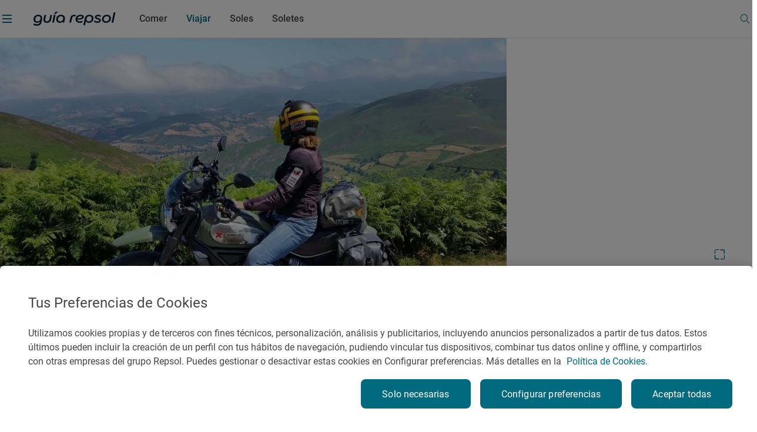

--- FILE ---
content_type: text/html;charset=utf-8
request_url: https://www.guiarepsol.com/es/viajar/en-la-carretera/ruta-en-moto-por-asturias/
body_size: 45900
content:

<!DOCTYPE HTML>
<html lang="es-ES">
    <head>
    <script defer="defer" type="text/javascript" src="https://rum.hlx.page/.rum/@adobe/helix-rum-js@%5E2/dist/rum-standalone.js" data-routing="env=prod,tier=publish,ams=Repsol S.A."></script>
<script> dataLayer = (typeof dataLayer !== 'undefined') ? dataLayer : [];</script>
    
    
    
    
    <meta charset="UTF-8"/>
    <title>Ruta en moto por Asturias | Guía Repsol</title>

    
    <script type="application/ld+json">
        {
            "@context": "http://schema.org",
            "@type": "Article",
            "author":[{"@type":"Person","name":"Alicia Sornosa","url":"https://www.guiarepsol.com/es/autores/alicia-sornosa/"}],
        "publisher": {
        "@type": "Organization",
        "name": "Guía Repsol",
        "url": "https://www.guiarepsol.com",
        "sameAs":["https://www.facebook.com/guiarepsol/", "https://www.instagram.com/guiarepsol/", "https://www.twitter.com/guiarepsol", "https://www.youtube.com/c/GuiaRepsol"],
        "logo": {
        "@type": "ImageObject",
        "url": "https://s3-eu-west-1.amazonaws.com/gr-cms/static/img/logo.png"
        }
        },
        "mainEntityOfPage": {
        "@type": "WebPage",
        "@id": "https://www.guiarepsol.com/es/viajar/en-la-carretera/ruta-en-moto-por-asturias/"
        },
        "headline": "Ruta en moto por Asturias",
        "alternativeHeadline": "Una ruta entre cachopos, miradores y carreteras zigzageantes",
        "articleSection": "viajar",
        "description": "Mar, montaña y muchas, muchas curvas. Eso es lo que nos ofrece Asturias sobre la moto, una aventura sin igual recorriendo hermosos paisajes verdes, carreteras comarcales, puertos de vértigo y pueblos donde comer es un auténtico placer. Llenamos nuestras alforjas y rodamos durante dos días junto a Alicia Sornosa.",
        "image":{"@type":"ImageObject","url":"https://www.guiarepsol.com/content/dam/repsol-guia/contenidos-imagenes/viajar/en-la-carretera/ruta-en-moto-por-asturias/gr-cms-media-featured_images-ruta-por-asturias-9a2e7ed1-54ae-40e8-a5d9-9ccf7a19548f-ppal.jpg"},
        "datePublished": "2016-10-22T00:00:00.000+02:00",
        "dateModified": "2022-08-26T09:00:28.861Z"
        }
    </script>
    
    <script type="application/ld+json">{"@context":"https://schema.org","@type":"ItemList","itemListElement":[]}</script>

    
    <meta http-equiv="Content-Language" content="es"/>
    <meta name="contentType"/>
    
    <meta name="tags"/>
    <meta name="date" content="2025-05-07"/>
    <meta property="og:title" content="Ruta en moto por Asturias | Guía Repsol"/>
    <meta name="twitter:card" content="summary"/>
    <meta name="twitter:title" content="Ruta en moto por Asturias | Guía Repsol"/>
    <meta name="twitter:description" content="Ruta en moto por Asturias"/>
    <meta name="twitter:image" content="https://www.guiarepsol.com/content/dam/repsol-guia/contenidos-imagenes/viajar/en-la-carretera/ruta-en-moto-por-asturias/gr-cms-media-featured_images-ruta-por-asturias-9a2e7ed1-54ae-40e8-a5d9-9ccf7a19548f-ppal.jpg"/>
    <meta property="og:url" content="https://www.guiarepsol.com/es/viajar/en-la-carretera/ruta-en-moto-por-asturias/"/>
    <meta property="og:description" content="Ruta en moto por Asturias"/>
    <meta property="og:image" content="https://www.guiarepsol.com/content/dam/repsol-guia/contenidos-imagenes/viajar/en-la-carretera/ruta-en-moto-por-asturias/gr-cms-media-featured_images-ruta-por-asturias-9a2e7ed1-54ae-40e8-a5d9-9ccf7a19548f-ppal.jpg"/>
    <meta property="og:image:width" content="400"/>
    <meta property="og:image:height" content="267"/>
    <meta property="og:image:alt" content="Vistas desde el puerto de la Cruz."/>
    <meta property="og:type" content="Website"/>
    <meta property="og:site_name" content="REPSOL"/>
    <meta property="fb:app_id" content="171998672850722"/>
    <meta name="twitter:site" content="@Repsol"/>
    <meta property="article:published_time" content="2016-10-22T00:00:00+02:00"/>
    <meta property="article:modified_time" content="2022-08-26T09:00:28Z"/>
    
    <meta name="description" content="Ruta en moto por Asturias"/>
    <meta name="referrer" content="always"/>
    <meta name="portal" content="guia_repsol"/>

    
        <meta name="robots" content="index, follow, max-image-preview:large"/>
    
    
    <meta name="template" content="page-ruta"/>
    <meta name="viewport" content="width=device-width, initial-scale=1"/>
    <link rel="canonical" href="https://www.guiarepsol.com/es/viajar/en-la-carretera/ruta-en-moto-por-asturias/"/>
    

    <link rel="icon" type="image/png" href="/content/dam/repsol-guia/guia-images/iconos/favicon.ico"/>

    
<link rel="stylesheet" href="/etc.clientlibs/repsol-guia/clientlibs/clientlib-base.min.a59021ef332e78eeb58f73a2766fa4a5.css" type="text/css">




    
<script src="/etc.clientlibs/clientlibs/granite/jquery.min.1fc733054ddb2e2fcd4a0f763671047b.js"></script>
<script src="/etc.clientlibs/clientlibs/granite/utils.min.15b6fc27cccbddb5fb7b88a7c6a2c7e4.js"></script>
<script src="/etc.clientlibs/clientlibs/granite/jquery/granite.min.ed0d934d509c9dab702088c125c92b4f.js"></script>





    
    
    

    

    
    
<script src="/etc.clientlibs/repsol-guia/clientlibs/clientlib-dependencies.min.d41d8cd98f00b204e9800998ecf8427e.js"></script>



    
    
<link rel="stylesheet" href="/etc.clientlibs/repsol-guia/clientlibs/clientlib-dependencies.min.d41d8cd98f00b204e9800998ecf8427e.css" type="text/css">
<link rel="stylesheet" href="/etc.clientlibs/repsol-guia/clientlibs/clientlib-site.min.babbd30c15b302457eb5562063bece27.css" type="text/css">



    

    

    
    
    
        <meta name="google-site-verification" content="TzbzrnneFvV545Ayw14cgdp6nBFZd-Tg3nLSra7eiMw"/>
    

    
        
    
<script src="/etc.clientlibs/repsol-catalog/clientlibs/clientlib-components/clientlib-internalnetwork.min.e713f8695ac4900bf98062041adb19d0.js"></script>



        
    
<script src="/etc.clientlibs/repsol-guia/clientlibs/clientlib-analytics.min.bbe9d67643ae47d1d3a1560cca3420f6.js"></script>



    

    <script>
        var datePagePublic = "07-05-2025 08:45";
        var datePageCreate = "18-01-2022 08:05";
        dataLayer = (typeof dataLayer !== 'undefined') ? dataLayer : [];
        Repsol.AnalyticsRomProd.pageLoadRom();
    </script>
    
        
    <!-- Google Tag Manager -->
<script data-cookieconsent="ignore">(function (w, d, s, l, i) { w[l] = w[l] || []; w[l].push({ 'gtm.start': new Date().getTime(), event: 'gtm.js' });
var f = d.getElementsByTagName(s)[0], j = d.createElement(s), dl = l != 'dataLayer' ? '&l=' + l : ''; j.setAttributeNode(d.createAttribute('data-ot-ignore'));
j.async = true;j.src = 'https://www.googletagmanager.com/gtm.js?id=' + i + dl;
f.parentNode.insertBefore(j, f); })(window, document, 'script', 'dataLayer','GTM-TF75NWP');</script>
<!-- End Google Tag Manager -->

<script src="https://assets.adobedtm.com/0c9c04e10f84/cf633eb48e71/launch-97b89e407354.min.js" async></script>
    
    

    
    
    <meta name="guia-tag-related" content="Miradores;Atractivos naturales;Qué ver;Rutas en moto;Rutas;Dónde ir;Cachopo (Gijón);Platos típicos;Cocina tradicional;Turismo;España;Gastronomía;Asturias"/>
</head>
    <body class="page-ruta page basicpage" id="page-ruta-5de8f55356" data-cmp-data-layer-enabled>
        <script>
          window.adobeDataLayer = window.adobeDataLayer || [];
          adobeDataLayer.push({
              page: JSON.parse("{\x22page\u002Druta\u002D5de8f55356\x22:{\x22@type\x22:\x22repsol\u002Dguia\/components\/structure\/page\u002Druta\x22,\x22repo:modifyDate\x22:\x222022\u002D08\u002D26T09:00:28Z\x22,\x22dc:title\x22:\x22Ruta en moto por asturias\x22,\x22xdm:template\x22:\x22\/conf\/repsol\u002Dguia\/settings\/wcm\/templates\/page\u002Druta\x22,\x22xdm:language\x22:\x22es\u002DES\x22,\x22xdm:tags\x22:[],\x22repo:path\x22:\x22\/content\/repsol\u002Dguia\/es\/home\/viajar\/en\u002Dla\u002Dcarretera\/ruta\u002Den\u002Dmoto\u002Dpor\u002Dasturias.html\x22}}"),
              event:'cmp:show',
              eventInfo: {
                  path: 'page.page\u002Druta\u002D5de8f55356'
              }
          });
        </script>
        
        
            




            



            


    
<script src="/etc.clientlibs/repsol-guia/clientlibs/clientlib-antiflickering.min.d6039c343473a7f43e590187ed565761.js"></script>





    
    <!-- Google Tag Manager (noscript) -->
<noscript><iframe src="https://www.googletagmanager.com/ns.html?id=GTM-TF75NWP"
height="0" width="0" style="display:none;visibility:hidden"></iframe></noscript>
<!-- End Google Tag Manager (noscript) -->
    

<div></div>

<script>
  var gApiKey = "AIzaSyBGEFrrBojzwwP_m-AJFRJH9QCLEXCBmQI";
  if (typeof google === 'object' && typeof google.maps === 'object') {} else {
      $.getScript('https://maps.googleapis.com/maps/api/js?key=' + gApiKey + '&language=es', function () {});
  }
</script>
  <div class="rp-guia-container">

    
    
    
    <div id="container-590ec15d7a" class="cmp-container">
        
        <div class="header-xf experiencefragment">
	<div class="no-author">
		<div class="cmp-experiencefragment cmp-experiencefragment--"><div class="xfpage page basicpage">


    
    <div id="container-4c9f12c364" class="cmp-container">
        


<div class="aem-Grid aem-Grid--12 aem-Grid--default--12 ">
    
    <div class="header aem-GridColumn aem-GridColumn--default--12">




	
    
<link rel="stylesheet" href="/etc.clientlibs/repsol-guia/components/content/header/v1/header/clientlib-header.min.864cf081740c8fe8ffcfb637dc7840c4.css" type="text/css">










<header class="header-guia header-guia-component scroll-top backgroundWhite " data-component-name="Header" data-menu-name="Menu principal">
	<div class="border-header">
		
		<div class="upper-banner">
			

    
    
<link rel="stylesheet" href="/etc.clientlibs/repsol-guia/components/content/upper-banner/clientlib-upper-banner.min.027e13879e8608103e56a3e8a8fbf9f5.css" type="text/css">








<section class="upper-banner-component backgroundBlue" data-component-name="Upper Banner" data-content-name="Guía Repsol App">
    
    <span class="icon-rp icon-rp-Cross" aria-label="Cerrar modal"></span>
    
    <picture class="upper-banner__image">
        <img src="/content/dam/repsol-guia/guia-images/logos/Guia_Repsol_app.svg" alt="Logo Guía Repsol App" title="Guía Repsol App, tu compañera de ruta"/>
    </picture>

    <a class="upper-banner__info" href="https://guiarepsol.onelink.me/sDmk/pww0w2yi" target="_blank" title="Guía Repsol App">
        <div class="upper-banner__info__text">
            <span class="upper-banner__info__title rp-body-14">Guía Repsol App</span>
            <span class="upper-banner__info__pretitle rp-body-12">Tu compañera de ruta</span>
        </div>
        <button class="rp-btn-guia rp-btn-small rp-btn-white rp-link">
            
            Descargar
        </button>
    </a>
</section>



    
    
<script src="/etc.clientlibs/repsol-guia/components/content/upper-banner/clientlib-upper-banner.min.b826c94e6a6ab3ac1319852c31769c24.js"></script>




		</div>

		<div class="container-fluid-12-columns block-header-guia">
			<div class="block-content">

				
				<div class="col-left ">
					<span class="hamburgerIcon" data-el-type="button" data-el-description="open_hamburger" data-title="Abrir menú lateral">
						<span>
							<span class="menu__line menu1"></span>
							<span class="menu__line menu2"></span>
							<span class="menu__line menu3"></span>
						</span>
					</span>
					<div class="block-img">
						
						<div class="img-color">
							
<a class="rp-logo" href="https://www.guiarepsol.com/">
	
    
    <picture>
        <img src="/content/dam/repsol-guia/guia-images/logos/Guia_Repsol.svg" alt="Guía Repsol - Inicio" title="Guía Repsol - Inicio" class=" none"/>
    </picture>

</a>

    

						</div>
					</div>
				</div>

				
				<div class="col-right ">
					<span class="header-search-button menuSearch icon icon-rp-Search"></span>
					<div class="rp-btn-guia-secondary " id="userDataPages"></div>
				</div>

				
				
					<nav class="navigation-block">

    

    
    
    
    
    
    
    
        
    

    
    
        
            
            
            
                
                
                    <a href="/es/comer/" class="navigation__link rp-title-02 " data-name="Comer">Comer</a>
                    
                
            
        
    
        
            
            
            
                
                
                    <a href="/es/viajar/" class="navigation__link rp-title-02 active" data-name="Viajar">Viajar</a>
                    
                
            
        
    
        
            
            
            
                
                
                    <a href="/es/comer/soles-repsol/" class="navigation__link rp-title-02 " data-name="Soles">Soles</a>
                    
                
            
        
    
        
            
            
            
                
                
                    <a href="/es/soletes/" class="navigation__link rp-title-02 " data-name="Soletes">Soletes</a>
                    
                
            
        
    
    
    
    
    
</nav>


    <script type='application/ld+json'> {"@context":"https://schema.org", "@type":"BreadcrumbList", "itemListElement": [{"@type": "ListItem", "position": 1, "name": "Home", "item": "https://www.guiarepsol.com//"},{"@type": "ListItem", "position": 2, "name": "Viajar", "item": "https://www.guiarepsol.com/es/viajar/"},{"@type": "ListItem", "position": 3, "name": "En la carretera", "item": "https://www.guiarepsol.com/es/viajar/en-la-carretera/"},{"@type": "ListItem", "position": 4, "name": "Ruta en moto por asturias", "item": "https://www.guiarepsol.com/es/viajar/en-la-carretera/ruta-en-moto-por-asturias/"}]}</script>



    

				

				
				

				<div class="section-search header-search">
					



    
    
<link rel="stylesheet" href="/etc.clientlibs/repsol-guia/components/content/search/general-search/v1/general-search/clientlib-general-search.min.2863e00f6a1134b67919b0998dc30502.css" type="text/css">








<div class="general-search__overlay "></div>

    <section class="general-search-component general-search " data-endpoint="https://guia-app-api.cloudapp.repsol.com/search" data-component-name="buscador general">    
        
    
    <header class="general-search__header container-fluid-12-columns ">
        
        <div class="general-search__menu">
            <span class="hamburgerIcon">
                <span>
                    <span class="menu__line menu1"></span>
                    <span class="menu__line menu2"></span>
                    <span class="menu__line menu3"></span>
                </span>
            </span>
            <div class="header-layer-logo black">
                
<a class="rp-logo" href="https://www.guiarepsol.com/">
	
    
    <picture>
        <img src="/content/dam/repsol-guia/guia-images/logos/Guia_Repsol.svg" alt="Guía Repsol - Inicio" title="Guía Repsol - Inicio" class=" none"/>
    </picture>

</a>

    

            </div>
        </div>
        <form class="general-search__form">
            <div class="general-search__form__group">
                <label for="general-search"></label>
                <input class="general-search__form__input input-search rp-body-16" type="text" autocomplete="off" name="general-search" placeholder="¿Qué estás buscando?"/>
                <span class="icon-rp icon-rp-Cross icon-rp-Cross--hide"></span>
                <span class="icon-rp icon-rp-Search rp-btn-guia rp-btn-secondary"></span>
            </div>
        </form>
        <button class="general-search__cta--close rp-link">Cerrar</button>
    </header>


    
    <main class="general-search__main">
            
        <div class="general-search__result__group general-search__initial-results">
            
            
            <div class="container-4-columns initial-results__geolocation geolocation"> 
                <span class="icon-rp icon-rp-Geolocation"></span>
                <span class="text-geo rp-body-16">Buscar cerca de mi</span>
                <span class="text-error rp-caption">No se ha encontrado</span>
            </div>

            
            <div class="container-4-columns initial-results__historical">
                <div class="recently-results__header">
                    <span class="recently-results__title rp-body-14">Vistos recientemente</span>
                    <span class="recently-results__delete rp-caption">Borrar todo</span>
                </div>
                
                <ul class="recently-results__list"></ul>
            </div>
            
            <span class="border-line"></span>

            
            <div class="container-fluid-12-columns initial-results-most-visited">
                
                

                    
                    

                    <div class="most-visited__group">
                        <p class="rp-title-02">Establecimientos gastrónomicos más buscados</p>
                        <div class="group__cards">

                            
                            

                            <div class="card" data-type-analytic="restaurante" data-raiting-analytic="R" data-title-analytic="Ibidem" data-address-analytic="Barrio Zoña 1, 39193 Arnuero, Cantabria">

                                <a href="/es/fichas/restaurante/ibidem-327323/" target="_self" class="card__content" title="Ibidem">
                                    
                                    
                                    
                                    
                                    
                                    
                                        
    
    <picture>
        <source media="(min-width: 1024px)" srcset="/content/dam/repsol-guia/guia-cf/restaurante/imagenes/media-filer_public-a2-b5-a2b59657-f87b-4c3b-9f54-fa3e3d33484c-d61097a868aa45288178bcd25473ca4a.jpeg.transform/rp-rendition-lg/image.jpeg"/>
        <img src="/content/dam/repsol-guia/guia-cf/restaurante/imagenes/media-filer_public-a2-b5-a2b59657-f87b-4c3b-9f54-fa3e3d33484c-d61097a868aa45288178bcd25473ca4a.jpeg.transform/rp-rendition-md/image.jpeg" alt="Ibidem" title="Ibidem" class=" " loading="lazy"/>
    </picture>

                                    

                                    
                                    <div class="info-card-content">
                                        <span class="title rp-body-16">Ibidem</span>
                                        <div class="location rp-body-12">
                                            <span>Restaurante</span>
                                            <span> · Arnuero, Cantabria, España</span>
                                        </div>
                                        <div class="info__category">
                                            <span class="icon-rp icon-rp-recomendado"></span>
                                            <span class="rp-body-12">
                                                Recomendado
                                                
                                            </span>
                                        </div>
                                    </div>
                                </a>
                            </div>
                        

                            
                            

                            <div class="card" data-type-analytic="restaurante" data-raiting-analytic="R" data-title-analytic="O Muiño das Lousas" data-address-analytic="Rua dos muiños, S/N, 32500 O Carballiño, Ourense">

                                <a href="/es/fichas/restaurante/o-muino-das-lousas-331455/" target="_self" class="card__content" title="O Muiño das Lousas">
                                    
                                    
                                    
                                    
                                    
                                    
                                        
    
    <picture>
        <source media="(min-width: 1024px)" srcset="/content/dam/repsol-guia/guia-cf/restaurante/imagenes/media-filer_public-20-2b-202bcd2e-825e-4149-be57-87bbe482c145-8655-muino-das-lousas-712dc3a83955493bad2cb8ac8810328b.jpeg.transform/rp-rendition-lg/image.jpeg"/>
        <img src="/content/dam/repsol-guia/guia-cf/restaurante/imagenes/media-filer_public-20-2b-202bcd2e-825e-4149-be57-87bbe482c145-8655-muino-das-lousas-712dc3a83955493bad2cb8ac8810328b.jpeg.transform/rp-rendition-md/image.jpeg" alt="O Muiño das Lousas" title="O Muiño das Lousas" class=" " loading="lazy"/>
    </picture>

                                    

                                    
                                    <div class="info-card-content">
                                        <span class="title rp-body-16">O Muiño das Lousas</span>
                                        <div class="location rp-body-12">
                                            <span>Restaurante</span>
                                            <span> · O Carballiño, Ourense/Orense, España</span>
                                        </div>
                                        <div class="info__category">
                                            <span class="icon-rp icon-rp-recomendado"></span>
                                            <span class="rp-body-12">
                                                Recomendado
                                                
                                            </span>
                                        </div>
                                    </div>
                                </a>
                            </div>
                        

                            
                            

                            <div class="card" data-type-analytic="restaurante" data-raiting-analytic="1" data-title-analytic="Raíces" data-address-analytic="Ronda del Cañillo, 3, 45600, Talavera de la reina (Toledo)">

                                <a href="/es/fichas/restaurante/raices-115944/" target="_self" class="card__content" title="Raíces">
                                    
                                    
                                    
                                    
                                    
                                    
                                        
    
    <picture>
        <source media="(min-width: 1024px)" srcset="/content/dam/repsol-guia/guia-cf/restaurante/imagenes/media-filer_public-fa-5d-fa5d36e9-7ac3-45fa-8d06-46116fa221f9-raices_445s.jpg.transform/rp-rendition-lg/image.jpg"/>
        <img src="/content/dam/repsol-guia/guia-cf/restaurante/imagenes/media-filer_public-fa-5d-fa5d36e9-7ac3-45fa-8d06-46116fa221f9-raices_445s.jpg.transform/rp-rendition-md/image.jpg" alt="Raíces" title="Raíces" class=" " loading="lazy"/>
    </picture>

                                    

                                    
                                    <div class="info-card-content">
                                        <span class="title rp-body-16">Raíces</span>
                                        <div class="location rp-body-12">
                                            <span>Restaurante</span>
                                            <span> · Talavera de la Reina, Toledo, España</span>
                                        </div>
                                        <div class="info__category">
                                            <span class="icon-rp icon-rp-sol-1"></span>
                                            <span class="rp-body-12">
                                                1 Sol
                                                
                                            </span>
                                        </div>
                                    </div>
                                </a>
                            </div>
                        </div>
                    </div>
                

                    
                    

                    <div class="most-visited__group">
                        <p class="rp-title-02">Lugares de interés más visitados</p>
                        <div class="group__cards">

                            
                            

                            <div class="card">

                                <a href="/es/fichas/fiesta/festival-vina-rock-13550/" target="_self" class="card__content" title="Festival Viña Rock">
                                    
                                    
                                    
                                    <div class="card__placeholder">
                                        <span class="icon__placeholder FIESTA"></span>
                                    </div>
                                    
                                    

                                    
                                    <div class="info-card-content">
                                        <span class="title rp-body-16">Festival Viña Rock</span>
                                        <div class="location rp-body-12">
                                            <span>Fiesta</span>
                                            <span> · Villarrobledo, Albacete, España</span>
                                        </div>
                                        
                                    </div>
                                </a>
                            </div>
                        

                            
                            

                            <div class="card">

                                <a href="/es/fichas/fiesta/fiesta-mayor-de-roser-de-mayo-en-cerdanyola-del-valles-182873/" target="_self" class="card__content" title="Fiesta Mayor de Roser de Mayo en Cerdanyola del Vallès">
                                    
                                    
                                    
                                    <div class="card__placeholder">
                                        <span class="icon__placeholder FIESTA"></span>
                                    </div>
                                    
                                    

                                    
                                    <div class="info-card-content">
                                        <span class="title rp-body-16">Fiesta Mayor de Roser de Mayo en Cerdanyola del Vallès</span>
                                        <div class="location rp-body-12">
                                            <span>Fiesta</span>
                                            <span> · Cerdanyola del Vallès, Barcelona, España</span>
                                        </div>
                                        
                                    </div>
                                </a>
                            </div>
                        

                            
                            

                            <div class="card">

                                <a href="/es/fichas/fiesta/romeria-de-la-virgen-de-la-jara-en-ibahernando-183763/" target="_self" class="card__content" title="Romería de la Virgen de La Jara en Ibahernando">
                                    
                                    
                                    
                                    <div class="card__placeholder">
                                        <span class="icon__placeholder FIESTA"></span>
                                    </div>
                                    
                                    

                                    
                                    <div class="info-card-content">
                                        <span class="title rp-body-16">Romería de la Virgen de La Jara en Ibahernando</span>
                                        <div class="location rp-body-12">
                                            <span>Fiesta</span>
                                            <span> · Ibahernando, Cáceres, España</span>
                                        </div>
                                        
                                    </div>
                                </a>
                            </div>
                        </div>
                    </div>
                

                    
                    

                    <div class="most-visited__group">
                        <p class="rp-title-02">Reportajes más vistos</p>
                        <div class="group__cards">

                            
                            

                            <div class="card">

                                <a href="/es/viajar/nos-gusta/planes-para-dias-lluvia/" target="_self" class="card__content" title="Planazos para los días borrascosos">
                                    
                                    
                                    
                                    
                                    
                                    
                                        
    
    <picture>
        <source media="(min-width: 1024px)" srcset="/content/dam/repsol-guia/contenidos-imagenes/viajar/nos-gusta/planes-lluvia/Lluvia_apertura.jpg.transform/rp-rendition-lg/image.jpg"/>
        <img src="/content/dam/repsol-guia/contenidos-imagenes/viajar/nos-gusta/planes-lluvia/Lluvia_apertura.jpg.transform/rp-rendition-md/image.jpg" alt="Planazos para los días borrascosos" title="Planazos para los días borrascosos" class=" " loading="lazy"/>
    </picture>

                                    

                                    
                                    <div class="info-card-content">
                                        <span class="title rp-body-16">Planazos para los días borrascosos</span>
                                        <div class="location rp-body-12">
                                            <span>Reportaje de viaje</span>
                                            
                                        </div>
                                        
                                    </div>
                                </a>
                            </div>
                        

                            
                            

                            <div class="card">

                                <a href="/es/soletes/donde-comer-barato-cerca-del-retiro/" target="_self" class="card__content" title="Soletes para celebrar la Feria del libro a cualquier hora del día">
                                    
                                    
                                    
                                    
                                    
                                    
                                        
    
    <picture>
        <source media="(min-width: 1024px)" srcset="/content/dam/repsol-guia/contenidos-imagenes/soletes/soletes-cerca-del-retiro-(madrid)/ferialibro.jpg.transform/rp-rendition-lg/image.jpg"/>
        <img src="/content/dam/repsol-guia/contenidos-imagenes/soletes/soletes-cerca-del-retiro-(madrid)/ferialibro.jpg.transform/rp-rendition-md/image.jpg" alt="Soletes para celebrar la Feria del libro a cualquier hora del día" title="Soletes para celebrar la Feria del libro a cualquier hora del día" class=" " loading="lazy"/>
    </picture>

                                    

                                    
                                    <div class="info-card-content">
                                        <span class="title rp-body-16">Soletes para celebrar la Feria del libro a cualquier hora del día</span>
                                        <div class="location rp-body-12">
                                            <span>Reportaje de viaje</span>
                                            
                                        </div>
                                        
                                    </div>
                                </a>
                            </div>
                        

                            
                            

                            <div class="card">

                                <a href="/es/viajar/vamos-de-excursion/100-km-escapadas-cerca-cordoba/" target="_self" class="card__content" title="En busca del encanto rural de Córdoba">
                                    
                                    
                                    
                                    
                                    
                                    
                                        
    
    <picture>
        <source media="(min-width: 1024px)" srcset="/content/dam/repsol-guia/contenidos-imagenes/viajar/vamos-de-excursion/100-km-escapadas-cerca-cordoba/gr-cms-media-featured_images-none-cdd347df-8f62-4342-9c57-1c5dbc4fd53a-iznajar-169.jpg.transform/rp-rendition-lg/image.jpg"/>
        <img src="/content/dam/repsol-guia/contenidos-imagenes/viajar/vamos-de-excursion/100-km-escapadas-cerca-cordoba/gr-cms-media-featured_images-none-cdd347df-8f62-4342-9c57-1c5dbc4fd53a-iznajar-169.jpg.transform/rp-rendition-md/image.jpg" alt="En busca del encanto rural de Córdoba" title="En busca del encanto rural de Córdoba" class=" " loading="lazy"/>
    </picture>

                                    

                                    
                                    <div class="info-card-content">
                                        <span class="title rp-body-16">En busca del encanto rural de Córdoba</span>
                                        <div class="location rp-body-12">
                                            <span>Reportaje de viaje</span>
                                            
                                        </div>
                                        
                                    </div>
                                </a>
                            </div>
                        </div>
                    </div>
                
            </div>
        </div>

         
        <div class="container-4-columns general-search__result__group general-search__predictive-results"> 
            

            
            <div class="predictive-results--empty">
                <span class="not-found__image"></span>
                <p class="rp-body-16 rp-body-semibold not-found__text">Lo sentimos, no hay resultados para tu búsqueda. ¡Prueba otra vez!</p>
            </div> 
        </div>

    </main>

</section>


    
    
<script src="/etc.clientlibs/repsol-guia/components/content/search/general-search/v1/general-search/clientlib-general-search.min.6d251a64ec62e8863253a85ad46a6371.js"></script>




				</div>
				
			</div>
		</div>
	</div>

	
	<div class="header__submenu">
		

<div class="submenu-component" data-fixed="false" data-default="false">
	<span class="component-name" style="font-weight: bold; display: none;">Componente: SUBMENÚ V2</span>
	<span class="component-info" style="color:red; display: none;">Tamaño de submenús: 0</span>

	
</div>

<!-- Clientlibs -->

	
    
<link rel="stylesheet" href="/etc.clientlibs/repsol-guia/components/content/secciones/section-submenu-v2/clientlib-section-submenu-v2.min.15f8f279de2bdfb091fddb495f9aa21d.css" type="text/css">



	
    
<script src="/etc.clientlibs/repsol-guia/components/content/secciones/section-submenu-v2/clientlib-section-submenu-v2.min.3415661772957dbfe772a4aa6dee5ff8.js"></script>





	</div>
</header>


<div class="menu-guia-veil"></div>

<div class="menu-guia menu-guia-component menu-guia--hide" data-component-name="Menú" data-menu-name="Menú lateral" style="opacity:0">
	<div class="logo-close">
		
<a class="rp-logo" href="https://www.guiarepsol.com/">
	
    
    <picture>
        <img src="/content/dam/repsol-guia/guia-images/logos/Guia_Repsol_blanco.svg" alt="Guía Repsol - Inicio" title="Guía Repsol - Inicio" class=" none"/>
    </picture>

</a>

    

		<a href="#" class="btn close" data-el-type="button" data-el-description="Close" data-title="Cerrar menú lateral">
			<span class="span1">
				<span class="s2"></span>
			</span>
			<span class="span2">
				<span class="s3"></span>
			</span>
		</a>
	</div>
	



<script type="text/javascript" lang="javascript" src="https://cdns.eu1.gigya.com/js/gigya.js?apikey=3_9Men0yMx-gfTD_eF2lfQ6Kb3Q4Gt1JC5TZTKIsOZ2snCsLW6F-m3_QMr84f-lX-7"></script>
<div id="gigyaid" data-gigya-apikey="3_9Men0yMx-gfTD_eF2lfQ6Kb3Q4Gt1JC5TZTKIsOZ2snCsLW6F-m3_QMr84f-lX-7"></div>

    
    
<script src="/etc.clientlibs/repsol-guia/components/content/gigyass/v1/gigyass/clientlib-gigyass.min.c2610759ba71f12474dc377e478c0b4f.js"></script>









<nav class="navBox menu-navigation-block" data-component-name="Menú" data-menu-name="Menú lateral">
    <div class="navparent block-1" data-current-path="/content/repsol-guia/es/home/viajar/en-la-carretera/ruta-en-moto-por-asturias">
        <div class="list-1">

            

            <a href="/es/comer/" class="item-1" id="navigation-4cc500e783-item-0c22bbc80b" data-name="comer">
                    <span class="rp-subheadline item--active  item-text">
                        Comer
                    </span>
                <span class="icon icon-rp-Arrow_right"></span>
            </a>
<a href="/es/viajar/" class="item-1" id="navigation-4cc500e783-item-9c6bc1443f" data-name="viajar">
                    <span class="rp-subheadline item--active  item-text">
                        Viajar
                    </span>
                <span class="icon icon-rp-Arrow_right"></span>
            </a>
<a href="/es/comer/soles-repsol/" class="item-1" id="navigation-4cc500e783-item-a69cd87601" data-name="soles-repsol">
                    <span class="rp-subheadline item--active  item-text">
                        Soles
                    </span>
                <span class="icon icon-rp-Arrow_right"></span>
            </a>
<a href="/es/soletes/" class="item-1" id="navigation-4cc500e783-item-0954a5f501" data-name="soletes">
                    <span class="rp-subheadline item--active  item-text">
                        Soletes
                    </span>
                <span class="icon icon-rp-Arrow_right"></span>
            </a>


             
            <div class="menu-burger-image--container" data-id="home" data-name="home">
                <img src="/content/dam/repsol-guia/contenidos-imagenes/home/landing/Home.jpg" class="menu-burger-image" loading="lazy"/>
            </div>
             
            
                
                    <div class="menu-burger-image--container" data-id="navigation-4cc500e783-item-0c22bbc80b" data-name="comer">
                        <img src="/content/dam/repsol-guia/contenidos-imagenes/comer/landing/Comer_02.jpg" class="menu-burger-image" loading="lazy"/>
                    </div>
                
            
                
                    <div class="menu-burger-image--container" data-id="navigation-4cc500e783-item-9c6bc1443f" data-name="viajar">
                        <img src="/content/dam/repsol-guia/contenidos-imagenes/viajar/landing/Viajar_02.jpg" class="menu-burger-image" loading="lazy"/>
                    </div>
                
            
                
                    <div class="menu-burger-image--container" data-id="navigation-4cc500e783-item-a69cd87601" data-name="soles-repsol">
                        <img src="/content/dam/repsol-guia/contenidos-imagenes/comer/landing/Comer_03.jpg" class="menu-burger-image" loading="lazy"/>
                    </div>
                
            
                
                    <div class="menu-burger-image--container" data-id="navigation-4cc500e783-item-0954a5f501" data-name="soletes">
                        <img src="/content/dam/repsol-guia/contenidos-imagenes/home/landing/Foto%20Soletes.jpg" class="menu-burger-image" loading="lazy"/>
                    </div>
                
            
        </div>
        
        <div class="list-secondary-links">
            

    
    
<link rel="stylesheet" href="/etc.clientlibs/repsol-guia/components/utils/link-list/v1/link-list/clientlib-link-list.min.c6ba2c3da82eddcb28a2c7d3b0d00d69.css" type="text/css">






<div class="link-list">
    

    <ul class="list-reset-appearance link__list">
        <li class="link__list__item">

            <a class="rp-link" href="/es/sala-de-prensa/" target="_self" title="Sala de Prensa" data-title="Sala de Prensa">

                
                
                    
                    Sala de Prensa
                

                
                
            </a>
        </li>
    
        <li class="link__list__item">

            <a class="rp-link" href="/es/app/" target="_self" title="App Guía Repsol" data-title="App Guía Repsol">

                
                
                    
                    App Guía Repsol
                

                
                
            </a>
        </li>
    
        <li class="link__list__item">

            <a class="rp-link" href="/es/tienda-gourmet/" target="_self" title="Tienda Gourmet" data-title="Tienda Gourmet">

                
                
                    
                    Tienda Gourmet
                

                
                
            </a>
        </li>
    </ul>
</div>


    
    




    
            <div class="list-link-fixed">
                <div class="link-fixed--item link-fixed--search" data-el-description="menu-open_search">
                    <span class="icon-rp icon-rp-Search"></span>
                    <span class="rp-body-16">Buscar</span>
                </div>
                <div class="link-fixed--item link-fixed--newsletter" data-el-description="menu-open_newsletter">
                    <span class="icon-rp icon-rp-Mail"></span>
                    <span class="rp-body-16">Newsletter</span>
                </div>
                <div class="link-fixed--item link-fixed--login" data-link="/es/mi-perfil/ajustes-de-cuenta/" data-el-description="menu-open_login">
                    <span class="icon-rp icon-rp-User"></span>
                    <span class="rp-body-16 btn-burger-login"></span>
                </div>
            </div>
    
            <div class="list-rrss">
                

    
    






<div class="link-list">
    

    <ul class="list-reset-appearance link__list">
        <li class="link__list__item">

            <a class="rp-link" href="https://www.facebook.com/guiarepsol" target="_blank" title="Facebook" data-title="Facebook">

                
                

                
                
                    <picture>
                        <img src="/content/dam/repsol-guia/guia-images/iconos/icon-rp-Facebook.svg" alt="Facebook" loading="lazy"/>
                    </picture>
                
            </a>
        </li>
    
        <li class="link__list__item">

            <a class="rp-link" href="https://twitter.com/guiarepsol" target="_blank" title="X" data-title="X">

                
                

                
                
                    <picture>
                        <img src="/content/dam/repsol-guia/guia-images/iconos/icon-rp-X.svg" alt="X" loading="lazy"/>
                    </picture>
                
            </a>
        </li>
    
        <li class="link__list__item">

            <a class="rp-link" href="https://www.instagram.com/guiarepsol" target="_blank" title="Instagram" data-title="Instagram">

                
                

                
                
                    <picture>
                        <img src="/content/dam/repsol-guia/guia-images/iconos/icon-rp-Instagram.svg" alt="Instagram" loading="lazy"/>
                    </picture>
                
            </a>
        </li>
    
        <li class="link__list__item">

            <a class="rp-link" href="https://www.tiktok.com/@guiarepsol" target="_blank" title="TikTok" data-title="TikTok">

                
                

                
                
                    <picture>
                        <img src="/content/dam/repsol-guia/guia-images/iconos/icon-rp-Tik_Tok.svg" alt="TikTok" loading="lazy"/>
                    </picture>
                
            </a>
        </li>
    </ul>
</div>


    
    




            </div>
        </div>
    </div>
    <div class="navparent block-2 inlink">
        <div class="logo-close">
            <a href="#" class="menuBack"><span class="icon icon-rp-Arrow_left rp-body-16"></span>Atrás</a>
        </div>
        <div class="list-2">
            <div class="navigation-4cc500e783-item-0c22bbc80b list-2--container">
                <a href="/es/comer/" class="prelink rp-title-01">Ver todo Comer
                    <span class="icon icon-rp-Arrow_right"></span>
                </a>
                <div>
                    <div id='navigation-4cc500e783-item-21b5a1e613' class="item-2" data-root="/content/repsol-guia/es/home/comer/donde-comen-los-cocineros.html" data-loaded="false">
                        <a href="/es/comer/donde-comen-los-cocineros/" class="rp-body-16">Donde comen los cocineros</a>
                        <span class="icon icon-rp-Arrow_right"></span>
                    </div>
                
                    <div id='navigation-4cc500e783-item-9669b4ec60' class="item-2" data-root="/content/repsol-guia/es/home/comer/nuestros-favoritos.html" data-loaded="false">
                        <a href="/es/comer/nuestros-favoritos/" class="rp-body-16">Nuestros favoritos</a>
                        <span class="icon icon-rp-Arrow_right"></span>
                    </div>
                
                    <div id='navigation-4cc500e783-item-e2ee1a7436' class="item-2" data-root="/content/repsol-guia/es/home/comer/recetas.html" data-loaded="false">
                        <a href="/es/comer/recetas/" class="rp-body-16">Recetas</a>
                        <span class="icon icon-rp-Arrow_right"></span>
                    </div>
                
                    <div id='navigation-4cc500e783-item-97386d37b8' class="item-2" data-root="/content/repsol-guia/es/home/comer/en-el-mercado.html" data-loaded="false">
                        <a href="/es/comer/en-el-mercado/" class="rp-body-16">En el mercado</a>
                        <span class="icon icon-rp-Arrow_right"></span>
                    </div>
                
                    <div id='navigation-4cc500e783-item-5b9a7eeeaa' class="item-2" data-root="/content/repsol-guia/es/home/comer/de-tapeo.html" data-loaded="false">
                        <a href="/es/comer/de-tapeo/" class="rp-body-16">De tapeo</a>
                        <span class="icon icon-rp-Arrow_right"></span>
                    </div>
                
                    <div id='navigation-4cc500e783-item-8d9b31cfe3' class="item-2" data-root="/content/repsol-guia/es/home/comer/vinos-y-bodegas.html" data-loaded="false">
                        <a href="/es/comer/vinos-y-bodegas/" class="rp-body-16">Vinos y Bodegas</a>
                        <span class="icon icon-rp-Arrow_right"></span>
                    </div>
                
                    <div id='navigation-4cc500e783-item-975dd42dc2' class="item-2" data-root="/content/repsol-guia/es/home/comer/soles-repsol.html" data-loaded="false">
                        <a href="/es/comer/soles-repsol/" class="rp-body-16">Soles</a>
                        <span class="icon icon-rp-Arrow_right"></span>
                    </div>
                </div>
            </div>
        
            <div class="navigation-4cc500e783-item-9c6bc1443f list-2--container">
                <a href="/es/viajar/" class="prelink rp-title-01">Ver todo Viajar
                    <span class="icon icon-rp-Arrow_right"></span>
                </a>
                <div>
                    <div id='navigation-4cc500e783-item-4ac9b7ebea' class="item-2" data-root="/content/repsol-guia/es/home/viajar/vamos-de-excursion.html" data-loaded="false">
                        <a href="/es/viajar/vamos-de-excursion/" class="rp-body-16">Vamos de excursión</a>
                        <span class="icon icon-rp-Arrow_right"></span>
                    </div>
                
                    <div id='navigation-4cc500e783-item-e786a16877' class="item-2" data-root="/content/repsol-guia/es/home/viajar/nos-gusta.html" data-loaded="false">
                        <a href="/es/viajar/nos-gusta/" class="rp-body-16">Nos gusta</a>
                        <span class="icon icon-rp-Arrow_right"></span>
                    </div>
                
                    <div id='navigation-4cc500e783-item-f6c1dec18f' class="item-2" data-root="/content/repsol-guia/es/home/viajar/con-ninos.html" data-loaded="false">
                        <a href="/es/viajar/con-ninos/" class="rp-body-16">Con niños</a>
                        <span class="icon icon-rp-Arrow_right"></span>
                    </div>
                
                    <div id='navigation-4cc500e783-item-7aabded767' class="item-2" data-root="/content/repsol-guia/es/home/viajar/con-mi-mascota.html" data-loaded="false">
                        <a href="/es/viajar/con-mi-mascota/" class="rp-body-16">Con mi mascota</a>
                        <span class="icon icon-rp-Arrow_right"></span>
                    </div>
                
                    <div id='navigation-4cc500e783-item-a84f3e93f0' class="item-2" data-root="/content/repsol-guia/es/home/viajar/en-ruta-con.html" data-loaded="false">
                        <a href="/es/viajar/en-ruta-con/" class="rp-body-16">En ruta con...</a>
                        <span class="icon icon-rp-Arrow_right"></span>
                    </div>
                
                    <div id='navigation-4cc500e783-item-527ace2f21' class="item-2" data-root="/content/repsol-guia/es/home/viajar/en-la-carretera.html" data-loaded="false">
                        <a href="/es/viajar/en-la-carretera/" class="rp-body-16">En la carretera</a>
                        <span class="icon icon-rp-Arrow_right"></span>
                    </div>
                
                    <div id='navigation-4cc500e783-item-d44411e46f' class="item-2" data-root="/content/repsol-guia/es/home/viajar/ciudades-en-48-horas.html" data-loaded="false">
                        <a href="/es/viajar/ciudades-en-48-horas/" class="rp-body-16">Ciudades en 48 horas</a>
                        <span class="icon icon-rp-Arrow_right"></span>
                    </div>
                </div>
            </div>
        
            <div class="navigation-4cc500e783-item-a69cd87601 list-2--container">
                <a href="/es/comer/soles-repsol/" class="prelink rp-title-01">Ver todo Soles
                    <span class="icon icon-rp-Arrow_right"></span>
                </a>
                <div>
                    <div id='navigation-4cc500e783-item-a727fb021e' class="item-2" data-root="/content/repsol-guia/es/home/soles-repsol/cocineros-con-soles.html" data-loaded="false">
                        <a href="/es/soles-repsol/cocineros-con-soles/" class="rp-body-16">Cocineros con soles</a>
                        <span class="icon icon-rp-Arrow_right"></span>
                    </div>
                
                    <div id='navigation-4cc500e783-item-e9029b6d49' class="item-2" data-root="/content/repsol-guia/es/home/comer/soles-repsol/ediciones-de-soles-guia-repsol.html" data-loaded="false">
                        <a href="/es/comer/soles-repsol/ediciones-de-soles-guia-repsol/" class="rp-body-16">Soles Guía Repsol</a>
                        <span class="icon icon-rp-Arrow_right"></span>
                    </div>
                
                    <div id='navigation-4cc500e783-item-054a5b1154' class="item-2" data-root="/content/repsol-guia/es/home/soles-repsol/soles-2024.html" data-loaded="false">
                        <a href="/es/soles-repsol/soles-2024/" class="rp-body-16">Restaurantes con Soles Repsol 2024</a>
                        <span class="icon icon-rp-Arrow_right"></span>
                    </div>
                
                    <div id='navigation-4cc500e783-item-b088f6abfb' class="item-2" data-root="/content/repsol-guia/es/home/soles-repsol/soles-2025.html" data-loaded="false">
                        <a href="/es/soles-repsol/soles-2025/" class="rp-body-16">Soles 2025</a>
                        <span class="icon icon-rp-Arrow_right"></span>
                    </div>
                </div>
            </div>
        
            <div class="navigation-4cc500e783-item-0954a5f501 list-2--container">
                <a href="/es/soletes/" class="prelink rp-title-01">Ver todo Soletes
                    <span class="icon icon-rp-Arrow_right"></span>
                </a>
                <div>
                    <div id='navigation-4cc500e783-item-9dad969031' class="item-2" data-root="/content/repsol-guia/es/home/soletes/chiringuitos.html" data-loaded="false">
                        <a href="/es/soletes/chiringuitos/" class="rp-body-16">Chiringuitos</a>
                        <span class="icon icon-rp-Arrow_right"></span>
                    </div>
                
                    <div id='navigation-4cc500e783-item-edd01d415e' class="item-2" data-root="/content/repsol-guia/es/home/soletes/cafeterias.html" data-loaded="false">
                        <a href="/es/soletes/cafeterias/" class="rp-body-16">Cafeterías</a>
                        <span class="icon icon-rp-Arrow_right"></span>
                    </div>
                
                    <div id='navigation-4cc500e783-item-ade17f283a' class="item-2" data-root="/content/repsol-guia/es/home/soletes/bares.html" data-loaded="false">
                        <a href="/es/soletes/bares/" class="rp-body-16">Bares</a>
                        <span class="icon icon-rp-Arrow_right"></span>
                    </div>
                
                    <div id='navigation-4cc500e783-item-5c1f373fc9' class="item-2" data-root="/content/repsol-guia/es/home/soletes/vinotecas-y-bodegas.html" data-loaded="false">
                        <a href="/es/soletes/vinotecas-y-bodegas/" class="rp-body-16">Vinotecas y Bodegas</a>
                        <span class="icon icon-rp-Arrow_right"></span>
                    </div>
                
                    <div id='navigation-4cc500e783-item-2c24c007ca' class="item-2" data-root="/content/repsol-guia/es/home/soletes/fast-food.html" data-loaded="false">
                        <a href="/es/soletes/fast-food/" class="rp-body-16">Fast food</a>
                        <span class="icon icon-rp-Arrow_right"></span>
                    </div>
                
                    <div id='navigation-4cc500e783-item-330524149b' class="item-2" data-root="/content/repsol-guia/es/home/soletes/restaurantes.html" data-loaded="false">
                        <a href="/es/soletes/restaurantes/" class="rp-body-16">Restaurantes</a>
                        <span class="icon icon-rp-Arrow_right"></span>
                    </div>
                
                    <div id='navigation-4cc500e783-item-32db3410f8' class="item-2" data-root="/content/repsol-guia/es/home/soletes/heladerias.html" data-loaded="false">
                        <a href="/es/soletes/heladerias/" class="rp-body-16">Heladerías</a>
                        <span class="icon icon-rp-Arrow_right"></span>
                    </div>
                
                    <div id='navigation-4cc500e783-item-9bbfe13cb2' class="item-2" data-root="/content/repsol-guia/es/home/soletes/listado-completo.html" data-loaded="false">
                        <a href="/es/soletes/listado-completo/" class="rp-body-16">Listado completo</a>
                        <span class="icon icon-rp-Arrow_right"></span>
                    </div>
                
                    <div id='navigation-4cc500e783-item-2ddaf44460' class="item-2" data-root="/content/repsol-guia/es/home/soletes/terrazas.html" data-loaded="false">
                        <a href="/es/soletes/terrazas/" class="rp-body-16">Terrazas</a>
                        <span class="icon icon-rp-Arrow_right"></span>
                    </div>
                
                    <div id='navigation-4cc500e783-item-1dc155aa8b' class="item-2" data-root="/content/repsol-guia/es/home/soletes/llegan-los-soletes-a-portugal.html" data-loaded="false">
                        <a href="/es/soletes/llegan-los-soletes-a-portugal/" class="rp-body-16">Llegan los Soletes a Portugal</a>
                        <span class="icon icon-rp-Arrow_right"></span>
                    </div>
                
                    <div id='navigation-4cc500e783-item-645d7693ee' class="item-2" data-root="/content/repsol-guia/es/home/soletes/donde-comprar-dulces-conventuales.html" data-loaded="false">
                        <a href="/es/soletes/donde-comprar-dulces-conventuales/" class="rp-body-16">Dulces conventuales con Solete</a>
                        <span class="icon icon-rp-Arrow_right"></span>
                    </div>
                
                    <div id='navigation-4cc500e783-item-ae8ed290bb' class="item-2" data-root="/content/repsol-guia/es/home/soletes/soletes-navidad-guia-repsol.html" data-loaded="false">
                        <a href="/es/soletes/soletes-navidad-guia-repsol/" class="rp-body-16">Soletes Navidad Guía Repsol</a>
                        <span class="icon icon-rp-Arrow_right"></span>
                    </div>
                
                    <div id='navigation-4cc500e783-item-7afb1c8d9e' class="item-2" data-root="/content/repsol-guia/es/home/soletes/entrega-soletes-navidad-granada-2025.html" data-loaded="false">
                        <a href="/es/soletes/entrega-soletes-navidad-granada-2025/" class="rp-body-16"> Entrega Soletes Navidad Granada 2025</a>
                        <span class="icon icon-rp-Arrow_right"></span>
                    </div>
                
                    <div id='navigation-4cc500e783-item-1b36907cef' class="item-2" data-root="/content/repsol-guia/es/home/soletes/donde-celebrar-la-navidad-en-granada.html" data-loaded="false">
                        <a href="/es/soletes/donde-celebrar-la-navidad-en-granada/" class="rp-body-16">Donde celebrar la Navidad en Granada</a>
                        <span class="icon icon-rp-Arrow_right"></span>
                    </div>
                
                    <div id='navigation-4cc500e783-item-8e8ad408f2' class="item-2" data-root="/content/repsol-guia/es/home/soletes/donde-comprar-panettone.html" data-loaded="false">
                        <a href="/es/soletes/donde-comprar-panettone/" class="rp-body-16">Donde comprar panettone</a>
                        <span class="icon icon-rp-Arrow_right"></span>
                    </div>
                
                    <div id='navigation-4cc500e783-item-3c7e16d9fd' class="item-2" data-root="/content/repsol-guia/es/home/soletes/dulces-navidenos-por-zona.html" data-loaded="false">
                        <a href="/es/soletes/dulces-navidenos-por-zona/" class="rp-body-16">Dulces navideños por zona</a>
                        <span class="icon icon-rp-Arrow_right"></span>
                    </div>
                
                    <div id='navigation-4cc500e783-item-d07106f525' class="item-2" data-root="/content/repsol-guia/es/home/soletes/donde-comprar-churros.html" data-loaded="false">
                        <a href="/es/soletes/donde-comprar-churros/" class="rp-body-16">Donde comprar churros</a>
                        <span class="icon icon-rp-Arrow_right"></span>
                    </div>
                
                    <div id='navigation-4cc500e783-item-19ddb24d70' class="item-2" data-root="/content/repsol-guia/es/home/soletes/donde-tomar-cocteles-sin-alcohol.html" data-loaded="false">
                        <a href="/es/soletes/donde-tomar-cocteles-sin-alcohol/" class="rp-body-16">Donde tomar cócteles sin alcohol</a>
                        <span class="icon icon-rp-Arrow_right"></span>
                    </div>
                </div>
            </div>
        </div>
    </div>
</nav>

<script>
    $(".list-2[data-loaded='false']").mouseenter(loadSection(this));

    function loadSection(sectionPath){
        console.log(sectionPath);
    }
</script>
</div> 


	
    
<script src="/etc.clientlibs/repsol-guia/components/content/header/v1/header/clientlib-header.min.8ccc1a8117ea028d17ae19c205aa5d68.js"></script>



	
    



	
    



	
    









    
    
<link rel="stylesheet" href="/etc.clientlibs/repsol-guia/components/content/private-area/login/clientlib-login.min.924f2a89a22392effc8bcbc986a69a32.css" type="text/css">





<div class="login-component" data-component-name="Login y registro" data-content-name="Bienvenido a Guia Repsol" data-component-description="Modal de bienvenida, login y registro" data-account="login">

    <div id="modalWelcome" class="modal modal__welcome">
        <div class="modal__login__header aem-GridColumn--default--12">  
    <div class="header-container container-fluid-12-columns"> 
        <div class="header-layer-logo black">
            
<a class="rp-logo" href="https://www.guiarepsol.com/">
	
    
    <picture>
        <img src="/content/dam/repsol-guia/guia-images/logos/Guia_Repsol.svg" alt="Guía Repsol - Inicio" title="Guía Repsol - Inicio" class=" none"/>
    </picture>

</a>

    

        </div>

        <span class="icon-rp icon-rp-Cross modal-close-btn"></span>
    </div>
</div>
        <div class="modal-content-welcome">
            <div class="modal-content-header">
                <div class="modal-texts">
                    <p class="modal-title welcome-title rp-guia-title-01">Accede a Guía Repsol</p>
                    <p class="modal-text rp-body-14">¿Ya tienes una cuenta en otra <a class="rp-link" id="info-modal-rp">web o app de Repsol?</a></p>
                </div>
                <div class="modal-rp-icons">
                    <img src="/content/dam/repsol-guia/guia-images/logos/icon-repsol.svg" alt="icono-repsol" loading="lazy"/>
                    <img src="/content/dam/repsol-guia/guia-images/logos/icon-repsol-guia.svg" alt="icono-repsol-guia" loading="lazy"/>
                    <img src="/content/dam/repsol-guia/guia-images/logos/icon-waylet.svg" alt="icono-waylet" loading="lazy"/>
                    <img src="/content/dam/repsol-guia/guia-images/logos/icon-repsol-vivit.svg" alt="icono-repsol-vivit" loading="lazy"/>
                    <img src="/content/dam/repsol-guia/guia-images/logos/icon-repsol-solred.svg" alt="icono-repsol-solred" loading="lazy"/>
                    <img src="/content/dam/repsol-guia/guia-images/logos/icon-box-repsol.svg" alt="icono-box-repsol" loading="lazy"/>
                </div>
            </div>
            <button id="modal-gigya-login-rp" class="rp-btn-guia rp-link btn-access" data-el-description="open popup login">Acceder con cuenta Repsol</button>
            <div class="divider rp-body-14">o</div>
            <div class="modal-tabs">
                <button id="modal-gigya-register" class="rp-btn-guia rp-btn-turquoise" data-screen="gigya-register-screen-join" data-el-description="open popup register">Crear cuenta </button>
                <button id="modal-gigya-login" class="rp-btn-guia rp-btn-secondary" data-screen="gigya-login-screen-join" data-el-description="open popup login">Iniciar sesión </button>
            </div>
        </div>
    </div>

    <div id="modalLogin" class="modal modal__login">
        <div class="modal__login__header aem-GridColumn--default--12">  
    <div class="header-container container-fluid-12-columns"> 
        <div class="header-layer-logo black">
            
<a class="rp-logo" href="https://www.guiarepsol.com/">
	
    
    <picture>
        <img src="/content/dam/repsol-guia/guia-images/logos/Guia_Repsol.svg" alt="Guía Repsol - Inicio" title="Guía Repsol - Inicio" class=" none"/>
    </picture>

</a>

    

        </div>

        <span class="icon-rp icon-rp-Cross modal-close-btn"></span>
    </div>
</div>
        <div class="modal-content">
            <div id="modal-form" class="gigya-style-modern gigya-windows gigya-chrome"></div>
        </div>
    </div>
</div>



 

	
    
<link rel="stylesheet" href="/etc.clientlibs/repsol-guia/components/content/modales/register-welcome/clientlib-register-welcome.min.198fdb247f19c3fc30ebd9777e43b30d.css" type="text/css">






<div class="modal__register-welcome-component" data-component-name="Register welcome" data-component-description="modal registro bienvenida" data-content-name="¡Te damos la bienvenida a Guía Repsol!" role="dialog" aria-labelledby="modalTitle" aria-describedby="modalDescription">

    <div class="register-welcome__container">
        <span class="icon-rp icon-rp-Cross" aria-label="Cerrar modal"></span>

        <picture class="register-welcome__picture">
			<img src="/content/dam/repsol-guia/guia-images/imagenes/modal-register-welcome.svg" alt="¡Te damos la bienvenida a Guía Repsol!" loading="lazy"/>
		</picture>

		<div class="register-welcome__content">
			<p class="register-welcome__title rp-guia-title-02" id="modalTitle" data-content-name="rp-link-app-title">¡Te damos la bienvenida a Guía Repsol!</p>
			<p class="register-welcome__text rp-body-16" id="modalDescription">Ahora puedes acceder a tu área privada y recibir inspiración con la newsletter. Además podrás guardar establecimientos, crear rutas y mucho más desde <a class="rp-link" id="appLink" target="_blank">la app.</a></p>
			
			<div class="register-welcome__button">
				<a class="rp-btn-turquoise rp-btn-guia rp-btn-register-welcome" target="_self" href="/es/mi-perfil/ajustes-de-cuenta/" data-cta="true" data-el-description="open popup login|registro">
					<span class="text">Comenzar a disfrutar de Mi guía</span>
				</a>
			</div>
		</div>
    </div>
</div>


	
    
<script src="/etc.clientlibs/repsol-guia/components/content/modales/register-welcome/clientlib-register-welcome.min.4f158dee437d0870819c302fe68391fa.js"></script>







	
    
<link rel="stylesheet" href="/etc.clientlibs/repsol-guia/components/content/private-area/access-private-area/clientlib-access-private-area.min.322ebf2d4cc61fcea0c87a78e4912428.css" type="text/css">






<div class="modal__access-private-area-overlay"></div>
<div class="modal__access-private-area-component modal__access-private-area-component--right" data-component-name="Acceso Área privada" data-component-description="Modal de acceso Área privada" data-account="actions" data-method="site">

    <div class="access-private-area__container">
        <div class="access-private-area__content">
            <div class="access-private-area__header">
                <div class="personal-data-user"></div>
                <span class="icon-rp icon-rp-Cross" aria-label="Cerrar modal"></span>
            </div>
    
            <div class="access-private-area__selectors">
                <a class="access-private-area__selector selector-account" target="_self" href="/es/mi-perfil/ajustes-de-cuenta/" data-cta="true">
                    <p class="selector-text rp-subheadline">Ajustes de la cuenta</p>
                    <span class="icon-rp icon-rp-Arrow_right"></span>
                </a>
                <p class="selector-title rp-title-02">Obtén ayuda</p>
                <a class="access-private-area__selector selector-support" target="_self" href="/es/mi-perfil/ayuda-y-comentarios/" data-cta="true">
                    <p class="selector-text rp-subheadline">Ayuda y comentarios</p>
                    <span class="icon-rp icon-rp-Arrow_right"></span>
                </a>
            </div>
        </div>
			
        <button class="rp-btn-guia rp-btn-secondary rp-btn-small rp-btn-guia--logout" data-funnel-step="1" data-funnel-type="logout" data-funnel-action="ok">
            <span class="icon-rp icon-rp-Exit"></span>
            <span class="text">Cerrar sesión</span>
        </button>
    </div>
</div>


	
    
<script src="/etc.clientlibs/repsol-guia/components/content/private-area/access-private-area/clientlib-access-private-area.min.55c0589429607daaf9fa3acc59b892d1.js"></script>






	
    





<div class="info-modal-rp-component">
    <div class="info-modal-rp__container">
        <div class="info-modal-rp__header">
			<p class="info-modal-rp__title rp-body-guia rp-subheadline rp-body-semibold">¿Cuáles son las webs y apps de Repsol?</p>
			<span class="icon-rp icon-rp-Cross icon-close"></span>
		</div>
		<div class="info-modal-rp__body">
			<p class="info-modal-rp__text rp-body-16">Si tienes una cuenta en cualquiera de ellas, tienes una cuenta única de Repsol. Así, podrás acceder a todas con el mismo correo electrónico y contraseña.</p>
            <div class="info-modal-rp__services">
                <div class="info-modal-rp__body__item">
                    <span class="icon-rp icon-rp-Check"></span>
                    <p class="info-modal-rp__text rp-body-16">Waylet, App de pagos</p>
                </div>
                <div class="info-modal-rp__body__item">
                    <span class="icon-rp icon-rp-Check"></span>
                    <p class="info-modal-rp__text rp-body-16">Repsol Vivit y Ýrea Cliente de Luz y Gas</p>
                </div>
                <div class="info-modal-rp__body__item">
                    <span class="icon-rp icon-rp-Check"></span>
                    <p class="info-modal-rp__text rp-body-16">Pide tu Bombona y Pide tu Gasoleo</p>
                </div>
                <div class="info-modal-rp__body__item">
                    <span class="icon-rp icon-rp-Check"></span>
                    <p class="info-modal-rp__text rp-body-16">Box Repsol</p>
                </div>
                <div class="info-modal-rp__body__item">
                    <span class="icon-rp icon-rp-Check"></span>
                    <p class="info-modal-rp__text rp-body-16">Guía Repsol</p>
                </div>
                <div class="info-modal-rp__body__item">
                    <span class="icon-rp icon-rp-Check"></span>
                    <p class="info-modal-rp__text rp-body-16">Repsol.es y Tienda Online</p>
                </div>
                <div class="info-modal-rp__body__item">
                    <span class="icon-rp icon-rp-Check"></span>
                    <p class="info-modal-rp__text rp-body-16">Ýrea profesional Mi Solred</p>
                </div>
            </div>
		</div>
        <button class="rp-btn-turquoise rp-btn-guia info-modal-rp__button">
            <span class="text">Cerrar</span>
        </button>
    </div>
</div>


    
    






	
    





<div class="login-modal-error-component" data-component-name="Modal error registro" data-content-name="¡uy! nos esta costando darte de alta" data-component-description="error registro">

    <div class="login-modal-error__container">
		<span class="icon-rp icon-rp-Cross icon-close"></span>
		<div class="login-modal-error__body">
            <img class="login-modal-error__img" src="/content/dam/repsol-guia/guia-images/microilustraciones/procesos/No_route.svg" loading="lazy"/>
            <div class="login-modal-error__login">
                <p class="login-modal-error__title rp-body-guia rp-subheadline rp-body-semibold">Uy! Nos está costando darte de alta</p>
                <p class="login-modal-error__text rp-body-16">Si tienes o has tenido una cuenta con Guía Repsol, Waylet o la web de Repsol, trata de iniciar sesión con los mismos datos.</p>
                <button class="rp-btn-turquoise rp-btn-guia login-modal-error__button-main">
                    <span class="text">Iniciar sesión </span>
                </button>
            </div>
            <div class="login-modal-error__divider rp-body-16">o</div>
            <div class="login-modal-error__return">
                <p class="login-modal-error__text rp-body-16">Asegúrate de que los datos proporcionados son correctos.</p>
                <button class="rp-btn-secondary rp-btn-guia login-modal-error__button-secondary">
                    <span class="text">Volver a intentarlo</span>
                </button>
            </div>
		</div>
    </div>
</div>


    
    






	
    







<section class="verification-modal-error-component" data-component-name="Verification link modal error" data-component-description="Modal de error verificación por enlace" data-content-name="Modal de error verificación por enlace" role="dialog" aria-labelledby="modalTitle" aria-describedby="modalDescription">

	<div class="verification-modal-error__container">
        <span class="icon-rp icon-rp-Cross verification-modal-error__close" aria-label="Cerrar modal"></span>

		<div class="verification-modal-error__content">
			<div class="verification-modal-error__texts">
				<p class="verification-modal-error__title rp-subheadline" id="modalTitle">
					Para continuar con tu reserva 
					es necesario que antes valides tu cuenta con el enlace que hemos enviado a tu correo electrónico.</p>
				<p class="verification-modal-error__text rp-body-16" id="modalDescription">
					Una vez hayas validado tu cuenta podrás
					 continuar con el proceso de reserva y gestionar tu reserva desde la app.</p>
			</div>

			<div class="verification-modal-error__button">
				<a class="rp-btn-turquoise rp-btn-guia rp-btn-verification-error" target="_self" data-cta="true" data-el-description="open link verification error">
					<span class="text">Aceptar</span>
				</a>
			</div>
		</div>
    </div>
</section>


	
    






    
    
<script src="/etc.clientlibs/repsol-guia/components/content/private-area/login/clientlib-login.min.d4c334b6f4d9540cddf1b7c0db3003a3.js"></script>





<div class="block-shared">

<div class="block-modal">
	<p class="title-shared rp-subheadline">Compartir</p>
	<span class="icon icon-rp-Cross"></span>
	<ul>
		<li>
			<a href="#" title="Compartir con Facebook" class="icon icon-rp-Facebook"></a>
		</li>
		<li>
			
			<a href="#" title="Compartir por Mail" class="icon icon-rp-Mail"></a>
		</li>
		<li>
			
			<a href="#" title="Compartir con Whatsapp" class="icon icon-rp-whatsapp"></a>
		</li>
		<li>
			<a href="#" title="Compartir con X" class="icon icon-rp-X"></a>
		</li>
		<li>
			<a href="#" title="Copiar enlace" class="copy">
				<span class="icon icon-rp-Copy"></span>Copiar enlace
			</a>
		</li>
	</ul>
</div>


	
    
<link rel="stylesheet" href="/etc.clientlibs/repsol-guia/components/content/modales/shared/clientlib-shared.min.507d3b67a5449ba2db8fc250a51d8fa0.css" type="text/css">





	
    
<script src="/etc.clientlibs/repsol-guia/components/content/modales/shared/clientlib-shared.min.254ce47b0260b8762eee4ebb2118576e.js"></script>



</div>


<div class="feedback-component feedback-component--like" data-endpoint="https://guia-app-api.cloudapp.repsol.com/" data-type="Me gusta"></div>	


<div class="modal__feedback modal__feedback--experience" role="dialog" aria-labelledby="A11y-label" aria-describedby="A11y-description">
    <div class="modal__feedback-component">
        <span class="icon-rp icon-rp-Cross" aria-label="Cerrar modal"></span>
        




    
    
<link rel="stylesheet" href="/etc.clientlibs/repsol-guia/components/content/feedback/clientlib-feedback.min.9fd14a693be920e454ec8b37f865dae8.css" type="text/css">












<section class="feedback-component feedback-component--score" data-component-name="Feedback" data-component-description="Feedback Puntuación" data-content-name="[user_name], ¿cómo fue tu [experience_type] en [establishment_name]?" data-endpoint="https://guia-app-api.cloudapp.repsol.com/" data-type="Puntuación" data-type-multiselection="false" data-process="Experiencia" data-id="82479181-c13b-447f-b1b1-7034683b40a0" data-frequency="100" data-timeout="0" data-private-area="false">

    <div class="feedback__container container-fluid-12-columns">
        
        
        <div class="feedback__step feedback__step--left" data-step="1">
                            
            
            </img>
            
            <div class="feedback__content">
                <div class="feedback__info">
                    <p class="rp-guia-title-03" data-question="[user_name], ¿cómo fue tu [experience_type] en [establishment_name]?" id="A11y-label">[user_name], ¿cómo fue tu [experience_type] en [establishment_name]?</p>
                    <p class="rp-body-16" data-question="En general… ¿cómo valorarías tu experiencia?" id="A11y-description">En general… ¿cómo valorarías tu experiencia?</p>
                </div>
    
                <div class="feedback__interaction">
                    
                    
    
                    
                    
                        <ul class="score__list list-reset-appearance">
                            <li class="score__list__item ANGRY_NOSE" data-title="1" data-el-type="img" data-el-description="Feedback" data-selection="1" data-selected="false">
                            </li>
                        
                            <li class="score__list__item ANGRY" data-title="2" data-el-type="img" data-el-description="Feedback" data-selection="2" data-selected="false">
                            </li>
                        
                            <li class="score__list__item CONFUSED" data-title="3" data-el-type="img" data-el-description="Feedback" data-selection="3" data-selected="false">
                            </li>
                        
                            <li class="score__list__item SMILING" data-title="4" data-el-type="img" data-el-description="Feedback" data-selection="4" data-selected="false">
                            </li>
                        
                            <li class="score__list__item GRINNING" data-title="5" data-el-type="img" data-el-description="Feedback" data-selection="5" data-selected="false">
                            </li>
                        </ul>

                        <div class="score__caption">
                            <span class="rp-body-12">No me gusta nada</span>
                            <span class="rp-body-12">Me encanta</span>
                        </div>
                    
    
                    
                    
                </div>
            </div>
        </div>


        
        <div class="feedback__step" data-step="2" data-content-name="[user_name], ¡Solo una pregunta más!">
            <p class="rp-guia-title-03" data-question="[user_name], ¡Solo una pregunta más!">[user_name], ¡Solo una pregunta más!</p>
            
            <div class="feedback__textarea__group mixin__input__group">
                <label class="feedback__label rp-body-12" for="feedback">
                    <span class="feedback__label__text" data-question="¿Qué crees que podría mejorar?">¿Qué crees que podría mejorar?</span>
                    <span class="feedback__label__counter"><span class="current">0</span>/100</span>
                </label>
                <textarea class="feedback__textarea" name="feedback" maxlength="100" placeholder="Escribe aquí"></textarea>
                <button class="rp-btn-guia rp-btn-turquoise" data-el-description="Feedback">Enviar respuesta</button>
            </div>
        </div>


        
        <div class="feedback__step feedback__step__thank feedback__step--left" data-timeout="0">
            <img class="feedback__microillustration feedback__microillustration--small" src="/content/dam/repsol-guia/guia-images/microilustraciones/acciones/Celebrar_brindis.svg" loading="lazy"/></img>
            <div class="feedback__info">
                <p class="rp-guia-title-03">¡Gracias por tu ayuda!</p>
                <p class="rp-body-16">La tendremos en cuenta para hacer de Guía Repsol un lugar por el que querrás brindar. ¡Chin, chin!</p>
            </div>
        </div>
    </div>

</section>


    
    
<script src="/etc.clientlibs/repsol-guia/components/content/feedback/clientlib-feedback.min.b0eceab25ebcd44f4f8000b4bf548c05.js"></script>




    </div>
</div>


<script src="https://www.youtube.com/iframe_api"></script>

</div>
<div class="growth aem-GridColumn aem-GridColumn--default--12">
    
    
    
        
    
<link rel="stylesheet" href="/etc.clientlibs/repsol-guia/components/content/growth/clientlib-growth.min.618ef95e668e9fa4a2bf9c50450d8dad.css" type="text/css">



    
    
    <div class="growth-component growth-component--disabled" data-webview="false">
        <div class="container">
            <div class="block-gene block-gene--backgroundBlue">
                <div class="img-promo">
                    <picture>
                        <source media="(min-width: 1440px)" srcset=""/>
                        <source media="(min-width: 1024px)" srcset=""/>
                        <source media="(min-width: 720px)" srcset=""/>
                        <img src="" alt="" title="" class="image-bg" style="max-width: 100%" loading="lazy"/>
                    </picture>
                </div>
                <div class="block-text">

                    


                    <div class="title">
                        <span class="rp-title-02">{{title}} </span>
                    </div>
                    <div class="buttons">
                        <button class="false js-noThanks rp-btn-guia reset-appearance-button" data-id="{{promoId}}">
                            No, gracias
                        </button>
                        <a href="#" title="{{title}}" class="rp-btn-guia rp-btn-white">
                            {{buttonText}}
                        </a>
                    </div>
                </div>
            </div>
        </div>
    </div>
    
        
    
<script src="/etc.clientlibs/repsol-guia/components/content/growth/clientlib-growth.min.1655f2e47395abd212df4615371e1c2f.js"></script>



    


</div>
<div class="stripe aem-GridColumn aem-GridColumn--default--12">


    
    
<link rel="stylesheet" href="/etc.clientlibs/repsol-guia/components/content/stripe/clientlib-stripe.min.c4b4df1e48d1b5aa4d4b9c9beff0763f.css" type="text/css">
















	
    
<link rel="stylesheet" href="/etc.clientlibs/repsol-guia/components/content/modales/add-to-calendar/clientlib-add-to-calendar.min.c97c34047af10d5df1e08fef00a451dc.css" type="text/css">





<div class="modal__add-calendar-component" data-component-name="add to calendar">
	<div class="add-calendar__container">
		<span class="icon-rp icon-rp-Cross" data-title="×" data-el-type="close"></span>
		<p class="add-calendar__title rp-subheadline" data-content-name="Añadir evento al calendario">Añadir evento al calendario</p>

		<ul class="add-calendar__list">
			<li class="add-calendar__list__item">
				<a href="#" title="Añadir evento a Google Calendar" class="rp-btn-guia rp-btn-grey" data-component-position="1">
					<span class="icon-rp icon-Google"></span>
					Google Calendar
				</a>
			</li>
			<li class="add-calendar__list__item">
				<a href="#" title="Añadir evento a Microsoft Outlook" class="rp-btn-guia rp-btn-grey" data-component-position="2">
					<span class="icon-rp icon-Outlook"></span>
					Microsoft Outlook
				</a>
			</li>
			<li class="add-calendar__list__item">
				<a href="#" title="Descargar evento" class="rp-btn-guia rp-btn-turquoise" data-component-position="3">
					<span class="icon-rp icon-rp-Download"></span>
					Descargar evento
				</a>
			</li>
		</ul>
	</div>
</div>


    
    
<script src="/etc.clientlibs/repsol-guia/components/content/modales/add-to-calendar/clientlib-add-to-calendar.min.84b8b1491135c0c4c1b41ed6e929a124.js"></script>



     


    
    
<script src="/etc.clientlibs/repsol-guia/components/content/stripe/clientlib-stripe.min.ef927e874699b05169b12942eebf6875.js"></script>



</div>
<div class="interstitial aem-GridColumn aem-GridColumn--default--12">

    
    
<link rel="stylesheet" href="/etc.clientlibs/repsol-guia/components/content/interstitial/clientlib-interstitial.min.2ba69800f3fee168f4bef3c07ade8650.css" type="text/css">










    
    
<script src="/etc.clientlibs/repsol-guia/components/content/interstitial/clientlib-interstitial.min.3baa2223e2f5be5cc38c92811f787383.js"></script>



</div>

    
</div>

    </div>

    

</div>
</div>
	</div>
	
    


</div>
<main class="rp-container">

  
    
  
	


<div class="aem-Grid aem-Grid--12 aem-Grid--default--12 ">
    
    <div class="parsys aem-GridColumn aem-GridColumn--default--12"><div class="hero-ruta section">


    
    
<link rel="stylesheet" href="/etc.clientlibs/repsol-guia/components/content/ruta/hero-ruta/v1/hero-ruta/clientlib-hero-ruta.min.5c4075fa846c824b09f4ee3bdb7872c5.css" type="text/css">






<input type="hidden" class="coordRut" value='' data-type="route" data-coord-init="43.4930;-5.4500" data-coord-finish="43.4642;-5.2082"/>

<div class="hero-route hero-route-component simple" data-component-name="Hero ruta" data-article-analytic="Ruta">

    
    <div class="hero-article">
        <section class="hero-article-image-component" data-component-name="Hero ruta" data-content-name="Una ruta entre cachopos, miradores y carreteras zigzageantes" data-article-analytic="Ruta">
            <div class="container hero-article-map__container">
                <div class="row block-img-maps">
                    <div class="block-img">
                        <a class="hero-article-img-link">
                            
                            
    
    
    <picture>
        <source media="(min-width: 1440px)" srcset="/content/dam/repsol-guia/contenidos-imagenes/viajar/en-la-carretera/ruta-en-moto-por-asturias/gr-cms-media-featured_images-ruta-por-asturias-9a2e7ed1-54ae-40e8-a5d9-9ccf7a19548f-ppal.jpg.transform/rp-rendition-lg/image.jpg"/>
        <source media="(min-width: 1024px)" srcset="/content/dam/repsol-guia/contenidos-imagenes/viajar/en-la-carretera/ruta-en-moto-por-asturias/gr-cms-media-featured_images-ruta-por-asturias-9a2e7ed1-54ae-40e8-a5d9-9ccf7a19548f-ppal.jpg.transform/rp-rendition-md/image.jpg"/>
        
        <source media="(min-width: 720px)" srcset="/content/dam/repsol-guia/contenidos-imagenes/viajar/en-la-carretera/ruta-en-moto-por-asturias/gr-cms-media-featured_images-ruta-por-asturias-9a2e7ed1-54ae-40e8-a5d9-9ccf7a19548f-ppal.jpg.transform/rp-rendition-sm/image.jpg"/>
        <img src="/content/dam/repsol-guia/contenidos-imagenes/viajar/en-la-carretera/ruta-en-moto-por-asturias/gr-cms-media-featured_images-ruta-por-asturias-9a2e7ed1-54ae-40e8-a5d9-9ccf7a19548f-ppal.jpg.transform/rp-rendition-xs/image.jpg" alt="Vistas desde el puerto de la Cruz." title="Vistas desde el puerto de la Cruz." class="image-bg  none-focus"/>
    </picture>

                        </a>
                    </div>
                    <div class="block-maps col-12 col-md-4">
                        
<div class="maps-ruta-component">
    <div id="maps-ruta">

    </div>
    <div class="closeMaps">
        <span class="icon-rp-Cross"></span>
    </div>
    <div class="ampliMaps">
        <span class="icon-rp icon-rp-Fullscreen"></span>
    </div>
    <div class="pathRoute">
        <a title="Comenzar ruta">
            <span class="icon icon-rp-Map"></span> Comenzar ruta</a>
    </div>
</div>


    
    
<link rel="stylesheet" href="/etc.clientlibs/repsol-guia/components/content/ruta/maps-ruta/clientlib-maps-ruta.min.d2823f5cb21ec5f5ea8afad3ff930bda.css" type="text/css">





    
    
<script src="/etc.clientlibs/repsol-guia/components/content/ruta/maps-ruta/clientlib-maps-ruta.min.0b7bd4c9606f109f9970f599933734a5.js"></script>




                    </div>

                </div>
            </div>
            <div class="hero-img-info container">
                <div class="row">
                    <div class="hero-img-info-content hero__content__ruta--simple col-12 col-left">
                        <div class="hero-text-content container col-12  offset-0 col-md-11  block-info">
                            <div>
                                <div class="pretitle pretitle__ruta--simple">
                                    <span class="icon icon-rp-Map"></span>
                                    <h1 class="rp-body-14">Ruta en moto por Asturias</h1>
                                </div>
                                <h2 class="rp-guia-title-01 title">Una ruta entre cachopos, miradores y carreteras zigzageantes</h2>

                            </div>
                            <div class="authoring">
                                

                                    <div class="dateBox">
                                        <p class="date-update" data-update="22/10/2016">
                                            Actualizado: 22/10/2016
                                        </p>
                                    </div>
                                    <div class="authorBox">
                                        
                                            <div class="hero-text-author">
                                                <p>Texto: <span>
                                                        <a href="/es/autores/alicia-sornosa/">
                                                            Alicia Sornosa
                                                        </a>
                                                    </span>
                                                </p>
                                            </div>
                                            
                                            
                                        
                                    </div>
                                
                                <div class="descriptionBox">
                                    <p class="eta">

                                    </p>
                                </div>
                            </div>
                            <div class="infoRuta">
                                <p class="distancia">
                                    <span class="title-info rp-caption">Distancia:</span>
                                    <span class="info-route-dis">457 Kms</span>
                                </p>
                                <p class="duracion">
                                    <span class="title-info rp-caption">Duración:</span>
                                    <span class="info-route-dis">2 días</span>
                                </p>
                                
                                    
                                        <p class="visita">
                                            <span class="title-info rp-caption">Visitas:</span>
                                            <span class="info-route-dis">
                                               <span class="numberP">1</span> paradas
                                            </span>
                                        </p>
                                    

                                

                                
                                    <ul class="d-none">
                                        
                                            <li>43.4747;-5.2152</li>
                                        
                                    </ul>
                                
                            </div>
                            <div class="desc">
                                Mar, montaña y muchas, muchas curvas. Eso es lo que nos ofrece Asturias sobre la moto, una aventura sin igual recorriendo hermosos paisajes verdes, carreteras comarcales, puertos de vértigo y pueblos donde comer es un auténtico placer. Llenamos nuestras alforjas y rodamos durante dos días junto a Alicia Sornosa.
                            </div>
                        </div>
                    </div>
                    <div class="hero-interaction col-12 col-md-4 offset-md-1 col-right">
                        <a href="#" class="rp-btn-guia rp-btn-guia--save rp-btn-secondary text--show">
                            <span class="icon-rp icon-rp-Turned_in_not"></span>
                            <span class="text">Guardar</span>
                        </a>

                        <button class="rp-btn-guia--share rp-btn-guia rp-btn-secondary" data-el-description="share">
                            <span class="icon-rp icon-rp-Share"></span>
                            <span class="text">Compartir</span>
                        </button>
        
                        <button class="rp-btn-guia--feedback rp-btn-guia rp-btn-secondary" data-el-description="like">
                            <span class="icon-rp icon-rp-Heart"></span>
                            <span class="text">Me gusta</span>
                        </button>
                    </div>
                </div>
            </div>
            <div class="container">
                <div class="maps-img">
                    <img src="/content/dam/repsol-guia/background-file/img-maps.png" alt="Imagen del Mapa" title="Imagen del Mapa"/>
                    <div class="rp-btn-guia rp-btn-white rp-btn-small">
                        <a href="" class="rp-link-click">
                            <span class="icon-rp icon-rp-Map"></span><span class="text">Ver en mapa</span></a>
                        </a>

                    </div>
                </div>
            </div>

        </section>

        
            
    
<link rel="stylesheet" href="/etc.clientlibs/repsol-guia/components/content/article/hero-article/v1/hero-article/clientlib-hero.min.5373e21cfdf91e519de96ea6b728e8ea.css" type="text/css">



            
    
<script src="/etc.clientlibs/repsol-guia/components/content/article/hero-article/v1/hero-article/clientlib-hero.min.fadcf594cfa5936100368008d7caf1fd.js"></script>



        
    </div>
</div>


    
    
<script src="/etc.clientlibs/repsol-guia/components/content/ruta/hero-ruta/v1/hero-ruta/clientlib-hero-ruta.min.b1536c3df7bf2a242b6942bdb9341d1e.js"></script>






</div>

</div>

    
</div>


</main>
<main class="rp-container">

  
	


<div class="aem-Grid aem-Grid--12 aem-Grid--default--12 ">
    
    <div class="parsys-two-columns aem-GridColumn aem-GridColumn--default--12">




<div class="rp-template-reportage   ">
	<div class="container-n">
		<div class="row">
			<div class="col-12 col-md-8 col-left template__main">
				<div class="content-col-left">
					<div class="paragraph section">
	
    
<link rel="stylesheet" href="/etc.clientlibs/repsol-guia/components/content/article/paragraph/v1/paragraph/clientlib-paragraph.min.f72a635a8a1aa2d8b3ca03b1cad58234.css" type="text/css">





<section class="paragraph-component " data-component="Párrafo">

	<div class="row">
		
		
			
			<div class=" block-info">
				

				<div><div class="rp-description"><p>Nuestro punto de partida es la ciudad de Gijón, con su bonito paseo marítimo y el puerto deportivo como telón de fondo, y donde una foto junto a las letras rojas típicas de esta ciudad no pueden faltar en nuestro álbum. Antes de comenzar a rodar, buscamos un lugar para pasar nuestra primera noche: el <strong><a href="http://www.bluehoteles.es/html/main.asp?id_mapa=0102" target="_blank">Hotel Santa Rosa</a></strong>, un alojamiento “<em>motorbike friendly</em>” que ofrece todas las facilidades a los motoristas: <strong>está en pleno centro y tiene garaje, desde donde se accede directamente a la recepción. </strong>Aquí que podemos dar un paseo estirando las piernas a sabiendas de que nuestra montura está a salvo. El hotel no ofrece habitaciones muy amplias, pero sí modernas, limpias, con una buena cama y un balcón desde el que mirar la zona peatonal en la que está situado.</p></div>

    
</div>
			</div>
		

		
		

		
		

		
		

	</div>

	
</section>



	
    
<script src="/etc.clientlibs/repsol-guia/components/content/article/paragraph/v1/paragraph/clientlib-paragraph.min.3cdd15130bad63c82121f32a7a108a92.js"></script>



</div>
<div class="image section">

    





<section class="image-article-component ">
	<div class="">
		<div class="">
			<div class="imgCounter">

				
    
    
    <picture>
        <source media="(min-width: 1440px)" srcset="/content/dam/repsol-guia/contenidos-imagenes/viajar/en-la-carretera/ruta-en-moto-por-asturias/gr-cms-media-filer_public-f6-79-f679d0b2-d68d-4b08-8350-af0c0f86e88c-1.jpg.transform/rp-rendition-lg/image.jpg"/>
        <source media="(min-width: 1024px)" srcset="/content/dam/repsol-guia/contenidos-imagenes/viajar/en-la-carretera/ruta-en-moto-por-asturias/gr-cms-media-filer_public-f6-79-f679d0b2-d68d-4b08-8350-af0c0f86e88c-1.jpg.transform/rp-rendition-md/image.jpg"/>
        
        <source media="(min-width: 720px)" srcset="/content/dam/repsol-guia/contenidos-imagenes/viajar/en-la-carretera/ruta-en-moto-por-asturias/gr-cms-media-filer_public-f6-79-f679d0b2-d68d-4b08-8350-af0c0f86e88c-1.jpg.transform/rp-rendition-sm/image.jpg"/>
        <img src="/content/dam/repsol-guia/contenidos-imagenes/viajar/en-la-carretera/ruta-en-moto-por-asturias/gr-cms-media-filer_public-f6-79-f679d0b2-d68d-4b08-8350-af0c0f86e88c-1.jpg.transform/rp-rendition-xs/image.jpg" alt="En el puerto de Gijón. Foto: A.S." title="En el puerto de Gijón. Foto: A.S." class="image-bg  " loading="lazy"/>
    </picture>

			</div>
			<div class="rp-caption">
				
    
    
        <div class="rp-description">En el puerto de Gijón.</div>
    
    

			</div>
		</div>
	</div>
</section>

	
    
<link rel="stylesheet" href="/etc.clientlibs/repsol-guia/components/content/article/image/v1/image/clientlib-image-article.min.c948c41a3677d7f1b01708b2176bcc19.css" type="text/css">



</div>
<div class="paragraph section">
	
    





<section class="paragraph-component " data-component="Párrafo">

	<div class="row">
		
		
			
			<div class=" block-info">
				

				<div><div class="rp-description"><p>Desde el hotel puedes ir caminando por el paseo marítimo y subir a la parte alta y más tradicional de la ciudad. Allí, después de haber escanciado unas sidras en plena calle, camina por <strong>la zona de Cimadevilla</strong>, hasta llegar a la sidrería La Mar de Vinos, en la calle Escultor Sebastián Miranda, 5. Una casa con toda la tradición asturiana, abundantes raciones y un ambiente único. No te pierdas su tabla de quesos de la tierra, fuertes, contundentes y deliciosos para untar en pan de pueblo.</p></div>

    
</div>
			</div>
		

		
		

		
		

		
		

	</div>

	
</section>



	
    



</div>
<div class="paragraph section">
	
    





<section class="paragraph-component " data-component="Párrafo">

	<div class="row">
		
		
			
			<div class=" block-info">
				

				<div><div class="rp-description"><h2>Comienza la ruta</h2></div>

    
</div>
			</div>
		

		
		

		
		

		
		

	</div>

	
</section>



	
    



</div>
<div class="paragraph section">
	
    





<section class="paragraph-component " data-component="Párrafo">

	<div class="row">
		
		
			
			<div class=" block-info">
				

				<div><div class="rp-description"><p>Madrugamos por la mañana para rodar rumbo a Cangas del Narcea, por pequeñas carreteras y fresquitos puertos de montaña. Las comarcales que llevan hasta aquí son extremadamente reviradas, lo que nos hace disfrutar de un día lleno de curvas, olores y sabores. Desde la moto podemos darnos cuenta de la altitud que vamos tomando ya que las nubes están pegadas al suelo, es increíble la sensación de entrar en ellas y volver a salir.</p></div>

    
</div>
			</div>
		

		
		

		
		

		
		

	</div>

	
</section>



	
    



</div>
<div class="image section">

    





<section class="image-article-component ">
	<div class="">
		<div class="">
			<div class="imgCounter">

				
    
    
    <picture>
        <source media="(min-width: 1440px)" srcset="/content/dam/repsol-guia/contenidos-imagenes/viajar/en-la-carretera/ruta-en-moto-por-asturias/gr-cms-media-filer_public-c2-2f-c22fdf98-cd64-413e-a671-5dffee60ea1b-2.jpg.transform/rp-rendition-lg/image.jpg"/>
        <source media="(min-width: 1024px)" srcset="/content/dam/repsol-guia/contenidos-imagenes/viajar/en-la-carretera/ruta-en-moto-por-asturias/gr-cms-media-filer_public-c2-2f-c22fdf98-cd64-413e-a671-5dffee60ea1b-2.jpg.transform/rp-rendition-md/image.jpg"/>
        
        <source media="(min-width: 720px)" srcset="/content/dam/repsol-guia/contenidos-imagenes/viajar/en-la-carretera/ruta-en-moto-por-asturias/gr-cms-media-filer_public-c2-2f-c22fdf98-cd64-413e-a671-5dffee60ea1b-2.jpg.transform/rp-rendition-sm/image.jpg"/>
        <img src="/content/dam/repsol-guia/contenidos-imagenes/viajar/en-la-carretera/ruta-en-moto-por-asturias/gr-cms-media-filer_public-c2-2f-c22fdf98-cd64-413e-a671-5dffee60ea1b-2.jpg.transform/rp-rendition-xs/image.jpg" alt="Reponiendo fuerzas en Casa Pepito. Foto: A.S." title="Reponiendo fuerzas en Casa Pepito. Foto: A.S." class="image-bg  " loading="lazy"/>
    </picture>

			</div>
			<div class="rp-caption">
				
    
    
        <div class="rp-description">Reponiendo fuerzas en Casa Pepito.</div>
    
    

			</div>
		</div>
	</div>
</section>

	
    



</div>
<div class="paragraph section">
	
    





<section class="paragraph-component " data-component="Párrafo">

	<div class="row">
		
		
			
			<div class=" block-info">
				

				<div><div class="rp-description"><p>Mientras el estómago no se queje podemos seguir sobre nuestra montura, <strong>rodeando el Parque Natural de Somiedo </strong>y después subir hacia la costa del tirón dirección Villaviciosa. Pese a que el camino está lleno de mil restaurantes donde saciar nuestro hambre, cerca de esta ciudad, medio escondido en una comarcal, encontramos <a href="http://www.casapepito.es/" target="_blank">Casa Pepito</a>. Este restaurante es una tradicional casa de comidas que ya lleva tres generaciones. Te quedarás alucinado con sus abundantes raciones de carne, su hamburguesa gigante o<strong> la tabla de más de un metro de tierna carne de buey en tiras que deberás asar tu mismo en la plancha</strong>. Puedes aprovechar el merendero para hacer la digestión a la sombra, tumbado bajo alguno de sus árboles, un placer que nos recuerda a la <em>dolce vita.</em></p></div>

    
</div>
			</div>
		

		
		

		
		

		
		

	</div>

	
</section>



	
    



</div>
<div class="image section">

    





<section class="image-article-component ">
	<div class="">
		<div class="">
			<div class="imgCounter">

				
    
    
    <picture>
        <source media="(min-width: 1440px)" srcset="/content/dam/repsol-guia/contenidos-imagenes/viajar/en-la-carretera/ruta-en-moto-por-asturias/gr-cms-media-filer_public-b2-19-b219c276-380b-4baa-834a-e0ede8f75095-3.jpg.transform/rp-rendition-lg/image.jpg"/>
        <source media="(min-width: 1024px)" srcset="/content/dam/repsol-guia/contenidos-imagenes/viajar/en-la-carretera/ruta-en-moto-por-asturias/gr-cms-media-filer_public-b2-19-b219c276-380b-4baa-834a-e0ede8f75095-3.jpg.transform/rp-rendition-md/image.jpg"/>
        
        <source media="(min-width: 720px)" srcset="/content/dam/repsol-guia/contenidos-imagenes/viajar/en-la-carretera/ruta-en-moto-por-asturias/gr-cms-media-filer_public-b2-19-b219c276-380b-4baa-834a-e0ede8f75095-3.jpg.transform/rp-rendition-sm/image.jpg"/>
        <img src="/content/dam/repsol-guia/contenidos-imagenes/viajar/en-la-carretera/ruta-en-moto-por-asturias/gr-cms-media-filer_public-b2-19-b219c276-380b-4baa-834a-e0ede8f75095-3.jpg.transform/rp-rendition-xs/image.jpg" alt="Llegando a Cangas. Foto: A.S." title="Llegando a Cangas. Foto: A.S." class="image-bg  " loading="lazy"/>
    </picture>

			</div>
			<div class="rp-caption">
				
    
    
        <div class="rp-description">Llegando a Cangas.</div>
    
    

			</div>
		</div>
	</div>
</section>

	
    



</div>
<div class="paragraph section">
	
    





<section class="paragraph-component " data-component="Párrafo">

	<div class="row">
		
		
			
			<div class=" block-info">
				

				<div><div class="rp-description"><p>Tras la siesta, tomamos la carretera local que nos lleva hasta <strong>Villaviciosa</strong>, esta vez disfrutando de la brisa marina de la tarde. <strong>Si seguimos por la costa llegaremos a tiempo para tomarnos un café en el puerto de Lastres y ver un atardecer de película en la Playa de la Espasa, en Caravia baja</strong>. Aquí, en las últimas horas de la tarde, el cielo se tiñe de una increíble gama de rojos hasta que poco a poco las luces de los pueblos costeros aparecen como luciérnagas que tililan en la roca. Para dormir, optamos esta vez por una pequeña casa rural de pulcras habitaciones: <a href="http://www.la-forquita.com/" target="_blank">La Forquita.</a> <strong>Su desayuno es una auténtica gozada</strong>: casero, a base de queso, pan tostado, bizcocho, zumo recién exprimido y café típico de pote. El mejor comienzo del día.</p></div>

    
</div>
			</div>
		

		
		

		
		

		
		

	</div>

	
</section>



	
    



</div>
<div class="image section">

    





<section class="image-article-component ">
	<div class="">
		<div class="">
			<div class="imgCounter">

				
    
    
    <picture>
        <source media="(min-width: 1440px)" srcset="/content/dam/repsol-guia/contenidos-imagenes/viajar/en-la-carretera/ruta-en-moto-por-asturias/gr-cms-media-filer_public-87-be-87beb657-0a1f-4262-8650-9d584919a802-4.jpg.transform/rp-rendition-lg/image.jpg"/>
        <source media="(min-width: 1024px)" srcset="/content/dam/repsol-guia/contenidos-imagenes/viajar/en-la-carretera/ruta-en-moto-por-asturias/gr-cms-media-filer_public-87-be-87beb657-0a1f-4262-8650-9d584919a802-4.jpg.transform/rp-rendition-md/image.jpg"/>
        
        <source media="(min-width: 720px)" srcset="/content/dam/repsol-guia/contenidos-imagenes/viajar/en-la-carretera/ruta-en-moto-por-asturias/gr-cms-media-filer_public-87-be-87beb657-0a1f-4262-8650-9d584919a802-4.jpg.transform/rp-rendition-sm/image.jpg"/>
        <img src="/content/dam/repsol-guia/contenidos-imagenes/viajar/en-la-carretera/ruta-en-moto-por-asturias/gr-cms-media-filer_public-87-be-87beb657-0a1f-4262-8650-9d584919a802-4.jpg.transform/rp-rendition-xs/image.jpg" alt="Rodando en el puerto de Lastres. Foto: A.S." title="Rodando en el puerto de Lastres. Foto: A.S." class="image-bg  " loading="lazy"/>
    </picture>

			</div>
			<div class="rp-caption">
				
    
    
        <div class="rp-description">Rodando en el puerto de Lastres.</div>
    
    

			</div>
		</div>
	</div>
</section>

	
    



</div>
<div class="paragraph section">
	
    





<section class="paragraph-component " data-component="Párrafo">

	<div class="row">
		
		
			
			<div class=" block-info">
				

				<div><div class="rp-description"><p>Ya con las energías a tope nos dirigiremos a una de las zonas más conocidas de esta parte asturiana: <strong>Arriondas y Ribadesella</strong>, famosas poblaciones por el conocido <strong>Descenso del Sella,</strong> declarado el primer deporte de Interés Turístico Nacional y que además en 2016 cumple 80 años.</p></div>

    
</div>
			</div>
		

		
		

		
		

		
		

	</div>

	
</section>



	
    



</div>
<div class="paragraph section">
	
    





<section class="paragraph-component " data-component="Párrafo">

	<div class="row">
		
		
			
			<div class=" block-info">
				

				<div><div class="rp-description"><p>Las carreteras cercanas al mar nos hacen sentir el olor a salitre, siempre con grandes helechos en los arcenes que indican la humedad reinante todo el año. Pocas carreteras tienen un color verde tan intenso como las de esta zona. Seguramente nos crucemos con otros motoristas, Asturias es una tierra donde el olor a gasolina y el amor por el asfalto revirado está a flor de piel.</p></div>

    
</div>
			</div>
		

		
		

		
		

		
		

	</div>

	
</section>



	
    



</div>
<div class="image section">

    





<section class="image-article-component ">
	<div class="">
		<div class="">
			<div class="imgCounter">

				
    
    
    <picture>
        <source media="(min-width: 1440px)" srcset="/content/dam/repsol-guia/contenidos-imagenes/viajar/en-la-carretera/ruta-en-moto-por-asturias/gr-cms-media-filer_public-e1-7e-e17e2e4c-9143-4e7a-8176-df285aa2e826-5.jpg.transform/rp-rendition-lg/image.jpg"/>
        <source media="(min-width: 1024px)" srcset="/content/dam/repsol-guia/contenidos-imagenes/viajar/en-la-carretera/ruta-en-moto-por-asturias/gr-cms-media-filer_public-e1-7e-e17e2e4c-9143-4e7a-8176-df285aa2e826-5.jpg.transform/rp-rendition-md/image.jpg"/>
        
        <source media="(min-width: 720px)" srcset="/content/dam/repsol-guia/contenidos-imagenes/viajar/en-la-carretera/ruta-en-moto-por-asturias/gr-cms-media-filer_public-e1-7e-e17e2e4c-9143-4e7a-8176-df285aa2e826-5.jpg.transform/rp-rendition-sm/image.jpg"/>
        <img src="/content/dam/repsol-guia/contenidos-imagenes/viajar/en-la-carretera/ruta-en-moto-por-asturias/gr-cms-media-filer_public-e1-7e-e17e2e4c-9143-4e7a-8176-df285aa2e826-5.jpg.transform/rp-rendition-xs/image.jpg" alt="El tremendo cachopo de Casa Colo. Foto: A.S." title="El tremendo cachopo de Casa Colo. Foto: A.S." class="image-bg  " loading="lazy"/>
    </picture>

			</div>
			<div class="rp-caption">
				
    
    
        <div class="rp-description">El tremendo cachopo de Casa Colo.</div>
    
    

			</div>
		</div>
	</div>
</section>

	
    



</div>
<div class="paragraph section">
	
    





<section class="paragraph-component " data-component="Párrafo">

	<div class="row">
		
		
			
			<div class=" block-info">
				

				<div><div class="rp-description"><p>Y hoy, ¿dónde comemos? En realidad esta pregunta no es un problema en ningún lugar de la ruta ya que cualquier restaurante o merendero, chiringuito u hotel que encontremos con una mesa, estará llena de buenas viandas. Mi recomendación: no te despidas de esta ruta sin pasar por <strong><a href="http://casacolo.es/" target="_blank">Casa Colo</a>,</strong> a unos 30 kilómetros de Carabia, al que se accede por una carretera revirada y llena de vegetación. <strong>Allí el plato estrella es el cachopo con patatas, un filete de ternera de asombrosas dimensiones.</strong></p></div>

    
</div>
			</div>
		

		
		

		
		

		
		

	</div>

	
</section>



	
    



</div>
<div class="image section">

    





<section class="image-article-component ">
	<div class="">
		<div class="">
			<div class="imgCounter">

				
    
    
    <picture>
        <source media="(min-width: 1440px)" srcset="/content/dam/repsol-guia/contenidos-imagenes/viajar/en-la-carretera/ruta-en-moto-por-asturias/gr-cms-media-filer_public-ea-81-ea81f859-59aa-4a20-84b3-5e84839df84e-6.jpg.transform/rp-rendition-lg/image.jpg"/>
        <source media="(min-width: 1024px)" srcset="/content/dam/repsol-guia/contenidos-imagenes/viajar/en-la-carretera/ruta-en-moto-por-asturias/gr-cms-media-filer_public-ea-81-ea81f859-59aa-4a20-84b3-5e84839df84e-6.jpg.transform/rp-rendition-md/image.jpg"/>
        
        <source media="(min-width: 720px)" srcset="/content/dam/repsol-guia/contenidos-imagenes/viajar/en-la-carretera/ruta-en-moto-por-asturias/gr-cms-media-filer_public-ea-81-ea81f859-59aa-4a20-84b3-5e84839df84e-6.jpg.transform/rp-rendition-sm/image.jpg"/>
        <img src="/content/dam/repsol-guia/contenidos-imagenes/viajar/en-la-carretera/ruta-en-moto-por-asturias/gr-cms-media-filer_public-ea-81-ea81f859-59aa-4a20-84b3-5e84839df84e-6.jpg.transform/rp-rendition-xs/image.jpg" alt="Vistas desde la subida de El Fito. Foto: A.S." title="Vistas desde la subida de El Fito. Foto: A.S." class="image-bg  " loading="lazy"/>
    </picture>

			</div>
			<div class="rp-caption">
				
    
    
        <div class="rp-description">Vistas desde la subida de El Fito.</div>
    
    

			</div>
		</div>
	</div>
</section>

	
    



</div>
<div class="paragraph section">
	
    





<section class="paragraph-component " data-component="Párrafo">

	<div class="row">
		
		
			
			<div class=" block-info">
				

				<div><div class="rp-description"><p>La vuelta, mucho más relajada por la costa o por el interior, visitando los <strong>Lagos de Covadonga</strong>, recorriendo la típica subida al pico del Fito y parando a disfrutar de sus vistas en cualquiera de los miradores que hay en los bordes de la carretera. Estar hilando curva tras curva, perfectamente peraltadas y con muy buena adherencia pese a la reinante humedad hace que te sientas un piloto en toda regla. Hay que tener cuidado con las vacas, que campan a sus anchas e incluso algunas duermen sobre el Asfalto. <strong>La vuelta hacia Caravia, donde termina nuestra ruta, es de insuperables paisajes y verdes infinitos</strong> que contrastan con un Cantábrico azul marino de telón de fondo. Pero esto ya lo sabíamos, ya que Asturias, dicen con razón es un Paraíso Natural.<br>
 </p></div>

    
</div>
			</div>
		

		
		

		
		

		
		

	</div>

	
</section>



	
    



</div>
<div class="guia-video section">

<section class="guia-video-component">
    <input id="guiaVideo" type="hidden" value="33_Me7TjfLE?list=PLIgoxZ8YV2H8VBWqrShxmTPhN_rPqLnbL"/>

    <input id="guiaVideoYoutubePoster" type="hidden" value="https://img.youtube.com/vi/33_Me7TjfLE?list=PLIgoxZ8YV2H8VBWqrShxmTPhN_rPqLnbL/maxresdefault.jpg"/>

    <input id="guiaVideoPoster" type="hidden" value="/content/dam/repsol-guia/contenidos-imagenes/viajar/en-la-carretera/ruta-en-moto-por-asturias/gr-cms-static-img-fallback-video_gr.jpg"/>

    <div class="container">
        <div class="guia-video-content">
            <div style="display:none">
                <div id="guia-video"></div>
            </div>
            <img src="/content/dam/repsol-guia/contenidos-imagenes/viajar/en-la-carretera/ruta-en-moto-por-asturias/gr-cms-static-img-fallback-video_gr.jpg" class="videoPosterImg" loading="lazy"/>
            <a class="videoPoster" href="https://www.youtube.com/embed/33_Me7TjfLE?list=PLIgoxZ8YV2H8VBWqrShxmTPhN_rPqLnbL?autoplay=1" data-lity>
                <button class="rp-btn-guia rp-btn-secondary rp-btn-guia--play">
                    <span class="icon-rp icon-rp-Play"></span>
                </button>
                <div class="VPcontent">
                    <span class="YTtitle"></span>
                </div>
            </a>
        </div>
    </div>
</section>

    
    
<link rel="stylesheet" href="/etc.clientlibs/repsol-guia/components/content/article/guia-video/guia-video/v1/guia-video/clientlib-guia-video.min.8eb8f9d00b2713837ca065ac61d423d5.css" type="text/css">






    
    
<script src="/etc.clientlibs/repsol-guia/components/content/article/guia-video/guia-video/v1/guia-video/clientlib-guia-video.min.65df71ad779cf13a8a7698bb97a6fbc6.js"></script>







    <script type="application/ld+json">
        {
            "@context": "https://schema.org",
            "@type": "VideoObject",
            "thumbnailUrl": [
                "https://www.guiarepsol.com/content/dam/repsol-guia/contenidos-imagenes/viajar/en-la-carretera/ruta-en-moto-por-asturias/gr-cms-static-img-fallback-video_gr.jpg"
            ],
            "contentUrl": "https://youtu.be/33_Me7TjfLE?list=PLIgoxZ8YV2H8VBWqrShxmTPhN_rPqLnbL",
            "embedUrl": "https://www.youtube.com/embed/33_Me7TjfLE?list=PLIgoxZ8YV2H8VBWqrShxmTPhN_rPqLnbL"
        }
    </script>
</div>
<div class="paragraph section">
	
    





<section class="paragraph-component " data-component="Párrafo">

	<div class="row">
		
		
			
			<div class=" block-info">
				

				<div><div class="rp-description"><h2>NUESTRA RUTA</h2></div>

    
</div>
			</div>
		

		
		

		
		

		
		

	</div>

	
</section>



	
    



</div>
<div class="paragraph section">
	
    





<section class="paragraph-component " data-component="Párrafo">

	<div class="row">
		
		
			
			<div class=" block-info">
				

				<div><div class="rp-description"><p><strong>PARA VISITAR:</strong> La playa de la Espasa, Ribadesella, Arriondas y su descenso del río Sella (Finales de Julio), Lagos de Covadonga, Picos de Europa, Mirador del Fito.</p></div>

    
</div>
			</div>
		

		
		

		
		

		
		

	</div>

	
</section>



	
    



</div>
<div class="paragraph section">
	
    





<section class="paragraph-component " data-component="Párrafo">

	<div class="row">
		
		
			
			<div class=" block-info">
				

				<div><div class="rp-description"><p><strong>NO TE PUEDES PERDER:</strong> Probar un cachopo gigantesco en <a href="http://casacolo.es/" target="_blank">Casa Colo</a> en su terraza con magnificas vistas, la tabla de carne de buey con patatas en <a href="http://www.casapepito.es/" target="_blank">Casa Pepito,</a> probar unas fabes con almejas en Lastres mirando el puerto, pasear por el casco antiguo de Gijón aprendiendo la historia del rey Don Pelayo.</p></div>

    
</div>
			</div>
		

		
		

		
		

		
		

	</div>

	
</section>



	
    



</div>
<div class="paragraph section">
	
    





<section class="paragraph-component " data-component="Párrafo">

	<div class="row">
		
		
			
			<div class=" block-info">
				

				<div><div class="rp-description"><p><strong>PARA DORMIR:</strong> <a href="http://www.bluehoteles.es/html/main.asp?id_mapa=0102" target="_blank">Hotel Santa Rosa</a></p></div>

    
</div>
			</div>
		

		
		

		
		

		
		

	</div>

	
</section>



	
    



</div>
<div class="paragraph section">
	
    





<section class="paragraph-component " data-component="Párrafo">

	<div class="row">
		
		
			
			<div class=" block-info">
				

				<div><div class="rp-description"><p> </p></div>

    
</div>
			</div>
		

		
		

		
		

		
		

	</div>

	
</section>



	
    



</div>
<div class="gallery-modal section"><div class="galleryModal galleryModal--display"></div>
<div class="galleryModal-component" data-current-page="/content/repsol-guia/es/home/viajar/en-la-carretera/ruta-en-moto-por-asturias/jcr:content/root/container-reportage/two-column-parsys/par_0/gallery_modal">
</div>




    


<section class="image-gallery gallery-fixed-component">
	<div class="row">
		<div class="col-12">
			<div class="bannerBox">
				<div>
					
					<div class="block-img">
						
    
    <picture>
        <source media="(min-width: 720px)" srcset="/content/dam/repsol-guia/contenidos-imagenes/viajar/en-la-carretera/ruta-en-moto-por-asturias/gr-cms-media-featured_images-ruta-por-asturias-9a2e7ed1-54ae-40e8-a5d9-9ccf7a19548f-ppal.jpg.transform/rp-rendition-sm/image.jpg"/>
        <img src="/content/dam/repsol-guia/contenidos-imagenes/viajar/en-la-carretera/ruta-en-moto-por-asturias/gr-cms-media-featured_images-ruta-por-asturias-9a2e7ed1-54ae-40e8-a5d9-9ccf7a19548f-ppal.jpg.transform/rp-rendition-xs/image.jpg" alt="Vistas desde el puerto de la Cruz." title="Vistas desde el puerto de la Cruz." class=" " loading="lazy"/>
    </picture>

					</div>
				</div>
				<div class="galleryText">
					<div class="cmp-text">
						<p>Ver galería de fotos completa</p>
					</div>
					<div class="galleryCount">
						<span class="icon-rp-Gallery"></span>
						<span class="text gallery-count">7</span>
					</div>
				</div>
			</div>
		</div>
	</div>
	<div class="hiddenPicsContainer">
		<div class="hiddenPic" data-index="0" data-type="IMAGE">
			<input type="hidden" value="/content/dam/repsol-guia/contenidos-imagenes/viajar/en-la-carretera/ruta-en-moto-por-asturias/gr-cms-media-featured_images-ruta-por-asturias-9a2e7ed1-54ae-40e8-a5d9-9ccf7a19548f-ppal.jpg"/></input>
			<input type="hidden"/></input>
		</div>
	
		<div class="hiddenPic" data-index="1" data-type="IMAGE">
			<input type="hidden" value="/content/dam/repsol-guia/contenidos-imagenes/viajar/en-la-carretera/ruta-en-moto-por-asturias/gr-cms-media-filer_public-f6-79-f679d0b2-d68d-4b08-8350-af0c0f86e88c-1.jpg"/></input>
			<input type="hidden" value="/content/dam/repsol-guia/contenidos-imagenes/viajar/en-la-carretera/ruta-en-moto-por-asturias/gr-cms-media-filer_public-f6-79-f679d0b2-d68d-4b08-8350-af0c0f86e88c-1.jpg"/></input>
		</div>
	
		<div class="hiddenPic" data-index="2" data-type="IMAGE">
			<input type="hidden" value="/content/dam/repsol-guia/contenidos-imagenes/viajar/en-la-carretera/ruta-en-moto-por-asturias/gr-cms-media-filer_public-c2-2f-c22fdf98-cd64-413e-a671-5dffee60ea1b-2.jpg"/></input>
			<input type="hidden" value="/content/dam/repsol-guia/contenidos-imagenes/viajar/en-la-carretera/ruta-en-moto-por-asturias/gr-cms-media-filer_public-c2-2f-c22fdf98-cd64-413e-a671-5dffee60ea1b-2.jpg"/></input>
		</div>
	
		<div class="hiddenPic" data-index="3" data-type="IMAGE">
			<input type="hidden" value="/content/dam/repsol-guia/contenidos-imagenes/viajar/en-la-carretera/ruta-en-moto-por-asturias/gr-cms-media-filer_public-b2-19-b219c276-380b-4baa-834a-e0ede8f75095-3.jpg"/></input>
			<input type="hidden" value="/content/dam/repsol-guia/contenidos-imagenes/viajar/en-la-carretera/ruta-en-moto-por-asturias/gr-cms-media-filer_public-b2-19-b219c276-380b-4baa-834a-e0ede8f75095-3.jpg"/></input>
		</div>
	
		<div class="hiddenPic" data-index="4" data-type="IMAGE">
			<input type="hidden" value="/content/dam/repsol-guia/contenidos-imagenes/viajar/en-la-carretera/ruta-en-moto-por-asturias/gr-cms-media-filer_public-87-be-87beb657-0a1f-4262-8650-9d584919a802-4.jpg"/></input>
			<input type="hidden" value="/content/dam/repsol-guia/contenidos-imagenes/viajar/en-la-carretera/ruta-en-moto-por-asturias/gr-cms-media-filer_public-87-be-87beb657-0a1f-4262-8650-9d584919a802-4.jpg"/></input>
		</div>
	
		<div class="hiddenPic" data-index="5" data-type="IMAGE">
			<input type="hidden" value="/content/dam/repsol-guia/contenidos-imagenes/viajar/en-la-carretera/ruta-en-moto-por-asturias/gr-cms-media-filer_public-e1-7e-e17e2e4c-9143-4e7a-8176-df285aa2e826-5.jpg"/></input>
			<input type="hidden" value="/content/dam/repsol-guia/contenidos-imagenes/viajar/en-la-carretera/ruta-en-moto-por-asturias/gr-cms-media-filer_public-e1-7e-e17e2e4c-9143-4e7a-8176-df285aa2e826-5.jpg"/></input>
		</div>
	
		<div class="hiddenPic" data-index="6" data-type="IMAGE">
			<input type="hidden" value="/content/dam/repsol-guia/contenidos-imagenes/viajar/en-la-carretera/ruta-en-moto-por-asturias/gr-cms-media-filer_public-ea-81-ea81f859-59aa-4a20-84b3-5e84839df84e-6.jpg"/></input>
			<input type="hidden" value="/content/dam/repsol-guia/contenidos-imagenes/viajar/en-la-carretera/ruta-en-moto-por-asturias/gr-cms-media-filer_public-ea-81-ea81f859-59aa-4a20-84b3-5e84839df84e-6.jpg"/></input>
		</div>
	</div>
</section>


	
    
<link rel="stylesheet" href="/etc.clientlibs/repsol-guia/components/content/article/gallery-modal/v1/gallery-modal/clientlib-gallery-modal.min.67faf5ab6379d13436f4e0f1d025ea8c.css" type="text/css">



	
    
<link rel="stylesheet" href="/etc.clientlibs/repsol-guia/components/content/article/image-gallery/v1/image-gallery/clientlib-image-gallery.min.321e05beb6e6939fbd93fa5193598882.css" type="text/css">





	
    
<script src="/etc.clientlibs/repsol-guia/components/content/article/gallery-modal/v1/gallery-modal/clientlib-gallery-modal.min.af1b97e0104fe375040b2046b638a3eb.js"></script>



	
    
<script src="/etc.clientlibs/repsol-guia/components/content/article/image-gallery/v1/image-gallery/clientlib-image-gallery.min.6edf46c4133292b2ce619574002e5148.js"></script>




</div>
<div class="related-tags section">




	<section class="related-tags-component" data-component-name="Tags relacionadas">
		<p class="rp-body-18">Temas relacionados</p>
		<div class="rp-guia-list-tags">
			
				<a class="rp-guia-tag" href="/es/tag/miradores/" title="Miradores">Miradores</a>
			
				<a class="rp-guia-tag" href="/es/tag/atractivos-naturales/" title="Atractivos naturales">Atractivos naturales</a>
			
				<a class="rp-guia-tag" href="/es/tag/que-ver/" title="Qué ver">Qué ver</a>
			
				<a class="rp-guia-tag" href="/es/tag/rutas/" title="Rutas">Rutas</a>
			
				<a class="rp-guia-tag" href="/es/tag/donde-ir/" title="Dónde ir">Dónde ir</a>
			
				<a class="rp-guia-tag" href="/es/tag/platos-tipicos/" title="Platos típicos">Platos típicos</a>
			
				<a class="rp-guia-tag" href="/es/tag/cocina-tradicional/" title="Cocina tradicional">Cocina tradicional</a>
			
				<a class="rp-guia-tag" href="/es/tag/principado-de-asturias/" title="Asturias">Asturias</a>
			
		</div>
	</section>



    


	
    
<link rel="stylesheet" href="/etc.clientlibs/repsol-guia/components/content/article/related-tags/v1/related-tags/clientlib-related-tags.min.0e97e52ad10e60ccc2d03d10dda3eb84.css" type="text/css">



</div>


				</div>
			</div>
			<div class="col-12 col-md-4 col-right template__aside">
				<div>
					


	
    
<link rel="stylesheet" href="/etc.clientlibs/repsol-guia/components/content/article/index/v1/index/clientlib-index.min.23eb77bc4009a396dba9d119af0dadf2.css" type="text/css">










	
    
<script src="/etc.clientlibs/repsol-guia/components/content/article/index/v1/index/clientlib-index.min.c791a64ae416387cabc008eb6f83356b.js"></script>




				</div>
				<div class="content-col-right">
					<div class="most-read section">

<section class="most-read-component " data-component="Más leído">
	<div class="row">
		<div class="col-12">
			<div class="rp-highlighted-body title">
				<div class="rp-title">Lo más visto</div>
			</div>
			<div class="list-articles" data-number-items="5" data-is-most-read="most-read">
				<article>
					<a href="/es/viajar/nos-gusta/planes-para-dias-lluvia/">
						<div class="block-info">
							<div class="num rp-title-02">1</div>
							<div>
								<div class="rp-title-02 article-title">Planazos para los días borrascosos</div>
								<div class="rp-caption article-text">¿Qué hacer un día de lluvia?</div>
							</div>
						</div>
									
							
								<picture>
									<img src="/content/dam/repsol-guia/contenidos-imagenes/viajar/nos-gusta/planes-lluvia/Lluvia_apertura.jpg.transform/rp-rendition-xxs/image.jpg" alt="Valencia, Spain. March 9, 2024. Rear view of a woman with baby carrier walking under the rain using umbrella" loading="lazy"/>
								</picture>
							
						
					</a>
				</article>
			
				<article>
					<a href="/es/soletes/donde-comer-barato-cerca-del-retiro/">
						<div class="block-info">
							<div class="num rp-title-02">2</div>
							<div>
								<div class="rp-title-02 article-title">Soletes para celebrar la Feria del libro a cualquier hora del día</div>
								<div class="rp-caption article-text">Dónde comer barato cerca del Parque del Retiro (Madrid)</div>
							</div>
						</div>
									
							
								<picture>
									<img src="/content/dam/repsol-guia/contenidos-imagenes/soletes/soletes-cerca-del-retiro-(madrid)/ferialibro.jpg.transform/rp-rendition-xxs/image.jpg" alt="Madrid, Spain. May, 31, 2023. People visiting the Madrid Book Fair 2023 in the Retiro Park. Books, writers and readers. Book day." loading="lazy"/>
								</picture>
							
						
					</a>
				</article>
			
				<article>
					<a href="/es/viajar/vamos-de-excursion/100-km-escapadas-cerca-cordoba/">
						<div class="block-info">
							<div class="num rp-title-02">3</div>
							<div>
								<div class="rp-title-02 article-title">En busca del encanto rural de Córdoba</div>
								<div class="rp-caption article-text">A 100 km a la redonda: qué ver cerca de Córdoba</div>
							</div>
						</div>
									
							
								<picture>
									<img src="/content/dam/repsol-guia/contenidos-imagenes/viajar/vamos-de-excursion/100-km-escapadas-cerca-cordoba/gr-cms-media-featured_images-none-cdd347df-8f62-4342-9c57-1c5dbc4fd53a-iznajar-169.jpg.transform/rp-rendition-xxs/image.jpg" alt="El Castillo de Iznájar se encuentra a 533 metros, fue en origen una fortaleza árabe del siglo VIII." title="El Castillo de Iznájar se encuentra a 533 metros, fue en origen una fortaleza árabe del siglo VIII." loading="lazy"/>
								</picture>
							
						
					</a>
				</article>
			
				<article>
					<a href="/es/soletes/restaurantes-en-a5-solete-donde-parar-comer/">
						<div class="block-info">
							<div class="num rp-title-02">4</div>
							<div>
								<div class="rp-title-02 article-title">El gusto de la autovía que te lleva a Portugal</div>
								<div class="rp-caption article-text">Restaurantes en la A-5: dónde comer rico y barato</div>
							</div>
						</div>
									
							
								<picture>
									<img src="/content/dam/repsol-guia/contenidos-imagenes/soletes/restaurantes-en-a5-solete-donde-parar-comer/daviro_ensaladaroast.jpeg.transform/rp-rendition-xxs/image.jpg" alt="La ensalada &#39;roast&#39; gamo de &#39;Daviro&#39; lleva salsa de foie y curry, hierbas y brotes y manzana y lima. Foto: Facebook &#39;Dáviro&#39;" loading="lazy"/>
								</picture>
							
						
					</a>
				</article>
			
				<article>
					<a href="/es/soles-repsol/soles-2025/listado-de-nuevos-restaurantes-con-soles-guia-repsol-2025/">
						<div class="block-info">
							<div class="num rp-title-02">5</div>
							<div>
								<div class="rp-title-02 article-title">Las modernas casas de comidas de &#39;La Finca&#39; y &#39;Bagá&#39;, nuevos 3 Soles</div>
								<div class="rp-caption article-text">Los nuevos Soles Guía Repsol 2025</div>
							</div>
						</div>
									
							
								<picture>
									<img src="/content/dam/repsol-guia/contenidos-imagenes/soles-repsol/soles-2025/retratos-3-soles-2025/_03_SusiDiaz_PedroSanchez_6.jpg.transform/rp-rendition-xxs/image.jpg" alt="Tres Soles 2025: Pedro Sánchez de Bagá y Susi Díaz de La Finca" loading="lazy"/>
								</picture>
							
						
					</a>
				</article>
			</div>
		</div>
	</div>
</section>

    


    
    
<link rel="stylesheet" href="/etc.clientlibs/repsol-guia/components/content/article/most-read/v1/most-read/clientlib-most-read.min.a82b2d504590960f67b0c232efc92e30.css" type="text/css">





    
    
<script src="/etc.clientlibs/repsol-guia/components/content/article/most-read/v1/most-read/clientlib-most-read.min.b61d6455595ff7b5058ba802d0175d14.js"></script>



</div>


				</div>
			</div>
		</div>
	</div>
</div>

	
    
<script src="/etc.clientlibs/repsol-guia/clientlibs/clientlib-template/clientlib-template-reportage.min.8b636426c8901a399409f851830411e9.js"></script>





	
    
<link rel="stylesheet" href="/etc.clientlibs/repsol-guia/clientlibs/clientlib-template/clientlib-template-reportage.min.e0f52979431d33fe6864ddb64cba71d2.css" type="text/css">



</div>

    
</div>


    
  
</main>
<main class="rp-container">

  
    
  
	


<div class="aem-Grid aem-Grid--12 aem-Grid--default--12 ">
    
    <div class="parsys aem-GridColumn aem-GridColumn--default--12"><div class="feedback section">




    
    












<section class="feedback-component feedback-component--score" data-component-name="Feedback" data-component-description="Feedback Puntuación img" data-content-name="En general... ¿cómo valorarías la web de Guía Repsol?" data-endpoint="https://guia-app-api.cloudapp.repsol.com/" data-type="Puntuación" data-type-multiselection="false" data-process="General" data-id="93c8ae7b-7816-4c82-a823-22190079c6fb" data-frequency="20" data-timeout="120" data-private-area="false">

    <div class="feedback__container container-fluid-12-columns">
        
        
        <div class="feedback__step feedback__step--left" data-step="1">
                            
            
            <img class="feedback__microillustration feedback__microillustration--big" src="/content/dam/repsol-guia/guia-images/microilustraciones/interacciones/Retroalimentar.svg" loading="lazy"/></img>
            
            <div class="feedback__content">
                <div class="feedback__info">
                    <p class="rp-guia-title-03" data-question="En general... ¿cómo valorarías la web de Guía Repsol?" id="A11y-label">En general... ¿cómo valorarías la web de Guía Repsol?</p>
                    <p class="rp-body-16" data-question="Dinos qué opinas para poder mejorar tu experiencia" id="A11y-description">Dinos qué opinas para poder mejorar tu experiencia</p>
                </div>
    
                <div class="feedback__interaction">
                    
                    
    
                    
                    
                        <ul class="score__list list-reset-appearance">
                            <li class="score__list__item ANGRY_NOSE" data-title="1" data-el-type="img" data-el-description="Feedback" data-selection="1" data-selected="false">
                            </li>
                        
                            <li class="score__list__item ANGRY" data-title="2" data-el-type="img" data-el-description="Feedback" data-selection="2" data-selected="false">
                            </li>
                        
                            <li class="score__list__item CONFUSED" data-title="3" data-el-type="img" data-el-description="Feedback" data-selection="3" data-selected="false">
                            </li>
                        
                            <li class="score__list__item SMILING" data-title="4" data-el-type="img" data-el-description="Feedback" data-selection="4" data-selected="false">
                            </li>
                        
                            <li class="score__list__item GRINNING" data-title="5" data-el-type="img" data-el-description="Feedback" data-selection="5" data-selected="false">
                            </li>
                        </ul>

                        <div class="score__caption">
                            <span class="rp-body-12">No me gusta nada</span>
                            <span class="rp-body-12">Me encanta</span>
                        </div>
                    
    
                    
                    
                </div>
            </div>
        </div>


        
        


        
        <div class="feedback__step feedback__step__thank feedback__step--left" data-timeout="120">
            <img class="feedback__microillustration feedback__microillustration--small" src="/content/dam/repsol-guia/guia-images/microilustraciones/acciones/Celebrar_brindis.svg" loading="lazy"/></img>
            <div class="feedback__info">
                <p class="rp-guia-title-03">¡Gracias por tu ayuda!</p>
                <p class="rp-body-16">La tendremos en cuenta para hacer de Guía Repsol un lugar por el que querrás brindar. ¡Chin, chin!</p>
            </div>
        </div>
    </div>

</section>


    
    



</div>
<div class="group-card-carousel section"><!-- SDI include (path: /content/repsol-guia/es/home/viajar/en-la-carretera/ruta-en-moto-por-asturias/_jcr_content/root/container-simple2/par/group_card_carousel_otras_rutas.ttl.html, resourceType: repsol-guia/components/content/group-card-carousel/v1/group-card-carousel) -->



    
        
        	
    
<link rel="stylesheet" href="/etc.clientlibs/repsol-guia/components/content/group-card-v2/clientlib-group-card.min.b5009af2d02646a6c51aa9dfef27e337.css" type="text/css">
<link rel="stylesheet" href="/etc.clientlibs/repsol-guia/components/content/group-card/v1/group-card/clientlib-group-card.min.ed4339e9c548e6fb06ed3cbde8fbd427.css" type="text/css">
<link rel="stylesheet" href="/etc.clientlibs/repsol-guia/components/content/group-card-carousel/v1/group-card-carousel/clientlib-group-card.min.cfd3afc73dc95ce7ea2d2312dbb7a68e.css" type="text/css">



        
	


    <section class="card-component colorless" data-component-name="Group Card Carousel" data-content-name="Las mejores rutas para ti" data-type="auto">
        <div class="container"></div>
        <div class="block-gene-card">
            <div class="block-info-card container-bigq-8-columns">
                <h2 class="rp-guia-headline-03 text-center">Las mejores rutas para ti</h2>
                
            </div>
            <div class="parentSwipeCarousel container-fluid-12-columns">
                <div class="row block-gene-card-select slick-slider-card" data-name-parent="carousel-card" data-num-card="8">
                    
                        <div class="col-sm-4">
                            

    

    

    
    
	
    
    
        <div class="card card-xl rutas-card">
            
  

  <a href="/es/viajar/en-la-carretera/ruta_quintanilla_de_onesimo_penafiel/" title=" Un viaje sensorial por la Ribera del Duero" class=" card__content" data-path="/es/viajar/en-la-carretera/ruta_quintanilla_de_onesimo_penafiel/" data-content="Ruta" data-title-analytic="Un viaje sensorial por la Ribera del Duero">

    
    
    <picture>
        <source media="(min-width: 1024px)" srcset="/content/dam/repsol-guia/contenidos-imagenes/viajar/en-la-carretera/carreteras-para-perderse-n-122-ribera-del-duero-valladolid-selfies/gr-cms-media-featured_images-8926-69d4fa31-5f9f-4d34-9ea4-6df2cd66923f-cesar-cid-valladolid-dia-2-71.jpg.transform/rp-rendition-lg/image.jpg"/>
        <img src="/content/dam/repsol-guia/contenidos-imagenes/viajar/en-la-carretera/carreteras-para-perderse-n-122-ribera-del-duero-valladolid-selfies/gr-cms-media-featured_images-8926-69d4fa31-5f9f-4d34-9ea4-6df2cd66923f-cesar-cid-valladolid-dia-2-71.jpg.transform/rp-rendition-md/image.jpg" alt="Un viaje sensorial por la Ribera del Duero" title="Un viaje sensorial por la Ribera del Duero" class=" " loading="lazy"/>
    </picture>


    

    <span class="info-card">
      
      <span class="info-card-tag">
        <span class="tag rp-caption">
          <span class="icon-type icon-rp-Map"></span> 
          Ruta
        </span>
      </span>

      
      <span class="info-card-detail data-rute rp-caption">
        <span class="data-item">
          <span class="data-item-title ">Kilómetros</span>
          <span class="data-item-description rp-body-12">21 </span>
        </span>
        
      </span>

      
      <span class="info-card-content">
        <span class="data-info">
          <h3 class="rp-guia-title-03 title">Un viaje sensorial por la Ribera del Duero</h3>
          <span class="location rp-caption">Ruta de Quintanilla de Onésimo a Peñafiel</span>
           
        </span>
      </span>
    </span>
    
    <div class="info-card-interaction">
      <span class="icon-rp icon-rp-interaction feedback icon-rp-Heart" data-title="me gusta" data-el-description="like"></span>
      <span class="icon-rp icon-rp-interaction share icon-rp-Share" data-title="compartir" data-el-description="share"></span>
      <span class="icon-rp icon-rp-interaction markers icon-rp-Turned_in_not" data-title="favorito" data-el-description="img"></span>
    </div>
  </a>

        </div>
    
    
    
    
    

                        </div>
                        
                    
                        <div class="col-sm-4">
                            

    

    

    
    
	
    
    
        <div class="card card-xl rutas-card">
            
  

  <a href="/es/viajar/en-la-carretera/rutas-moteras-por-alcaniz-y-el-bajo-aragon/" title=" Alcañiz, del mítico circuito urbano del Guadalope a las carreras de Moto GP" class=" card__content" data-path="/es/viajar/en-la-carretera/rutas-moteras-por-alcaniz-y-el-bajo-aragon/" data-content="Ruta" data-title-analytic="Alcañiz, del mítico circuito urbano del Guadalope a las carreras de Moto GP">

    
    
    <picture>
        <source media="(min-width: 1024px)" srcset="/content/dam/repsol-guia/contenidos-imagenes/viajar/en-la-carretera/rutas-moteras-por-alcaniz-y-el-bajo-aragon/ppal.jpg.transform/rp-rendition-lg/image.jpg"/>
        <img src="/content/dam/repsol-guia/contenidos-imagenes/viajar/en-la-carretera/rutas-moteras-por-alcaniz-y-el-bajo-aragon/ppal.jpg.transform/rp-rendition-md/image.jpg" alt="Alcañiz, del mítico circuito urbano del Guadalope a las carreras de Moto GP" title="Alcañiz, del mítico circuito urbano del Guadalope a las carreras de Moto GP" class=" " loading="lazy"/>
    </picture>


    

    <span class="info-card">
      
      <span class="info-card-tag">
        <span class="tag rp-caption">
          <span class="icon-type icon-rp-Map"></span> 
          Ruta
        </span>
      </span>

      
      <span class="info-card-detail data-rute rp-caption">
        <span class="data-item">
          <span class="data-item-title ">Kilómetros</span>
          <span class="data-item-description rp-body-12">156 </span>
        </span>
        
      </span>

      
      <span class="info-card-content">
        <span class="data-info">
          <h3 class="rp-guia-title-03 title">Alcañiz, del mítico circuito urbano del Guadalope a las carreras de Moto GP</h3>
          <span class="location rp-caption">Rutas moteras por el Bajo Aragón</span>
           
        </span>
      </span>
    </span>
    
    <div class="info-card-interaction">
      <span class="icon-rp icon-rp-interaction feedback icon-rp-Heart" data-title="me gusta" data-el-description="like"></span>
      <span class="icon-rp icon-rp-interaction share icon-rp-Share" data-title="compartir" data-el-description="share"></span>
      <span class="icon-rp icon-rp-interaction markers icon-rp-Turned_in_not" data-title="favorito" data-el-description="img"></span>
    </div>
  </a>

        </div>
    
    
    
    
    

                        </div>
                        
                    
                        <div class="col-sm-4">
                            

    

    

    
    
	
    
        <div class="card card-xl reportaje-card ">
            
  

  <a href="/es/viajar/en-la-carretera/ruta-la-vera/carreteras-perderse-ruta-de-talayuela-al-pantano-dia3/" title=" Día 3: Entre charcos, cascadas y un pantano anda el juego" class="card__content" data-path="/es/viajar/en-la-carretera/ruta-la-vera/carreteras-perderse-ruta-de-talayuela-al-pantano-dia3/" data-content="Reportaje" data-title-analytic="Día 3: Entre charcos, cascadas y un pantano anda el juego">
    
    

    
      
    
    <picture>
        <source media="(min-width: 1024px)" srcset="/content/dam/repsol-guia/contenidos-imagenes/viajar/en-la-carretera/carreteras-perderse-ruta-de-talayuela-al-pantano-dia3/gr-cms-media-featured_images-none-0c9d866d-3059-40fc-b48b-f87a3f324f6b-madrigalcharconegro.jpg.transform/rp-rendition-lg/image.jpg"/>
        <img src="/content/dam/repsol-guia/contenidos-imagenes/viajar/en-la-carretera/carreteras-perderse-ruta-de-talayuela-al-pantano-dia3/gr-cms-media-featured_images-none-0c9d866d-3059-40fc-b48b-f87a3f324f6b-madrigalcharconegro.jpg.transform/rp-rendition-md/image.jpg" alt="Día 3: Entre charcos, cascadas y un pantano anda el juego" title="Día 3: Entre charcos, cascadas y un pantano anda el juego" class=" " loading="lazy"/>
    </picture>

    
        
    

    
    <span class="info-card">
        <span class="info-card-tag">

          
          <span class="tag tag--xxl rp-caption">
            
            <span class="icon-type icon-rp-Bag"></span>
            Reportaje de viaje
          </span>
          
          
          
        </span>

        <span class="info-card-content">  
          <span class="rp-guia-title-03 title">Día 3: Entre charcos, cascadas y un pantano anda el juego</span>
          <span class="location rp-caption">Ruta de Villanueva de la Vera al pantano de Rosarito (27,5 km)</span>
           
        </span>
    </span>
      
    <div class="info-card-interaction">
      <span class="icon-rp icon-rp-interaction feedback icon-rp-Heart" data-title="me gusta" data-el-description="like"></span>
      <span class="icon-rp icon-rp-interaction share icon-rp-Share" data-title="compartir" data-el-description="share"></span>
      <span class="icon-rp icon-rp-interaction markers icon-rp-Turned_in_not" data-title="favorito" data-el-description="img"></span>
    </div>
  </a>

        </div>
    
    
    
    
    
    

                        </div>
                        
                    
                        <div class="col-sm-4">
                            

    

    

    
    
	
    
        <div class="card card-xl reportaje-card ">
            
  

  <a href="/es/viajar/en-la-carretera/ruta-la-vera/carreteras-perderse-ruta-de-talayuela-al-pantano-dia2/" title=" Día 2: A la vera de las gargantas" class="card__content" data-path="/es/viajar/en-la-carretera/ruta-la-vera/carreteras-perderse-ruta-de-talayuela-al-pantano-dia2/" data-content="Reportaje" data-title-analytic="Día 2: A la vera de las gargantas">
    
    

    
      
    
    <picture>
        <source media="(min-width: 1024px)" srcset="/content/dam/repsol-guia/contenidos-imagenes/viajar/en-la-carretera/carreteras-perderse-ruta-de-talayuela-al-pantano-dia2/gr-cms-media-featured_images-none-782d1251-d2a3-4058-bd13-dc81db15fe24-cuartoschica.jpg.transform/rp-rendition-lg/image.jpg"/>
        <img src="/content/dam/repsol-guia/contenidos-imagenes/viajar/en-la-carretera/carreteras-perderse-ruta-de-talayuela-al-pantano-dia2/gr-cms-media-featured_images-none-782d1251-d2a3-4058-bd13-dc81db15fe24-cuartoschica.jpg.transform/rp-rendition-md/image.jpg" alt="Día 2: A la vera de las gargantas" title="Día 2: A la vera de las gargantas" class=" " loading="lazy"/>
    </picture>

    
        
    

    
    <span class="info-card">
        <span class="info-card-tag">

          
          <span class="tag tag--xxl rp-caption">
            
            <span class="icon-type icon-rp-Bag"></span>
            Reportaje de viaje
          </span>
          
          
          
        </span>

        <span class="info-card-content">  
          <span class="rp-guia-title-03 title">Día 2: A la vera de las gargantas</span>
          <span class="location rp-caption">Ruta de Jarandilla de la Vera a Villanueva de la Vera (33,3 km por la EX-203)</span>
           
        </span>
    </span>
      
    <div class="info-card-interaction">
      <span class="icon-rp icon-rp-interaction feedback icon-rp-Heart" data-title="me gusta" data-el-description="like"></span>
      <span class="icon-rp icon-rp-interaction share icon-rp-Share" data-title="compartir" data-el-description="share"></span>
      <span class="icon-rp icon-rp-interaction markers icon-rp-Turned_in_not" data-title="favorito" data-el-description="img"></span>
    </div>
  </a>

        </div>
    
    
    
    
    
    

                        </div>
                        
                    
                        <div class="col-sm-4">
                            

    

    

    
    
	
    
        <div class="card card-xl reportaje-card ">
            
  

  <a href="/es/viajar/en-la-carretera/ruta-la-vera/carreteras-para-perderse-ruta-de-talayuela-al-pantano-de-rosarit/" title=" Día 1: Bajo la sombra de un hijo del Tajo, el río Tiétar" class="card__content" data-path="/es/viajar/en-la-carretera/ruta-la-vera/carreteras-para-perderse-ruta-de-talayuela-al-pantano-de-rosarit/" data-content="Reportaje" data-title-analytic="Día 1: Bajo la sombra de un hijo del Tajo, el río Tiétar">
    
    

    
      
    
    <picture>
        <source media="(min-width: 1024px)" srcset="/content/dam/repsol-guia/contenidos-imagenes/viajar/en-la-carretera/carreteras-para-perderse-ruta-de-talayuela-al-pantano-de-rosarit/gr-cms-media-featured_images-none-7da1e381-8a65-4d65-8d50-98b59b26f2ec-aperturariotietar.jpg.transform/rp-rendition-lg/image.jpg"/>
        <img src="/content/dam/repsol-guia/contenidos-imagenes/viajar/en-la-carretera/carreteras-para-perderse-ruta-de-talayuela-al-pantano-de-rosarit/gr-cms-media-featured_images-none-7da1e381-8a65-4d65-8d50-98b59b26f2ec-aperturariotietar.jpg.transform/rp-rendition-md/image.jpg" alt="Día 1: Bajo la sombra de un hijo del Tajo, el río Tiétar" title="Día 1: Bajo la sombra de un hijo del Tajo, el río Tiétar" class=" " loading="lazy"/>
    </picture>

    
        
    

    
    <span class="info-card">
        <span class="info-card-tag">

          
          <span class="tag tag--xxl rp-caption">
            
            <span class="icon-type icon-rp-Bag"></span>
            Reportaje de viaje
          </span>
          
          
          
        </span>

        <span class="info-card-content">  
          <span class="rp-guia-title-03 title">Día 1: Bajo la sombra de un hijo del Tajo, el río Tiétar</span>
          <span class="location rp-caption">Ruta de Talayuela a Jarandilla de la Vera (20,7 km por la EX-119)</span>
           
        </span>
    </span>
      
    <div class="info-card-interaction">
      <span class="icon-rp icon-rp-interaction feedback icon-rp-Heart" data-title="me gusta" data-el-description="like"></span>
      <span class="icon-rp icon-rp-interaction share icon-rp-Share" data-title="compartir" data-el-description="share"></span>
      <span class="icon-rp icon-rp-interaction markers icon-rp-Turned_in_not" data-title="favorito" data-el-description="img"></span>
    </div>
  </a>

        </div>
    
    
    
    
    
    

                        </div>
                        
                    
                        <div class="col-sm-4">
                            

    

    

    
    
	
    
    
        <div class="card card-xl rutas-card">
            
  

  <a href="/es/viajar/en-la-carretera/ruta-la-vera/" title=" A tu vera, siempre a la verita tuya" class=" card__content" data-path="/es/viajar/en-la-carretera/ruta-la-vera/" data-content="Ruta" data-title-analytic="A tu vera, siempre a la verita tuya">

    
    
    <picture>
        <source media="(min-width: 1024px)" srcset="/content/dam/repsol-guia/contenidos-imagenes/viajar/en-la-carretera/carreteras-perderse-ruta-de-talayuela-al-pantano-dia2/gr-cms-media-featured_images-none-782d1251-d2a3-4058-bd13-dc81db15fe24-cuartoschica.jpg.transform/rp-rendition-lg/image.jpg"/>
        <img src="/content/dam/repsol-guia/contenidos-imagenes/viajar/en-la-carretera/carreteras-perderse-ruta-de-talayuela-al-pantano-dia2/gr-cms-media-featured_images-none-782d1251-d2a3-4058-bd13-dc81db15fe24-cuartoschica.jpg.transform/rp-rendition-md/image.jpg" alt="A tu vera, siempre a la verita tuya" title="A tu vera, siempre a la verita tuya" class=" " loading="lazy"/>
    </picture>


    

    <span class="info-card">
      
      <span class="info-card-tag">
        <span class="tag rp-caption">
          <span class="icon-type icon-rp-Map"></span> 
          Ruta
        </span>
      </span>

      
      <span class="info-card-detail data-rute rp-caption">
        <span class="data-item">
          <span class="data-item-title ">Kilómetros</span>
          <span class="data-item-description rp-body-12">70 </span>
        </span>
        
      </span>

      
      <span class="info-card-content">
        <span class="data-info">
          <h3 class="rp-guia-title-03 title">A tu vera, siempre a la verita tuya</h3>
          <span class="location rp-caption">Ruta de Talayuela al Pantano del Rosarito</span>
           
        </span>
      </span>
    </span>
    
    <div class="info-card-interaction">
      <span class="icon-rp icon-rp-interaction feedback icon-rp-Heart" data-title="me gusta" data-el-description="like"></span>
      <span class="icon-rp icon-rp-interaction share icon-rp-Share" data-title="compartir" data-el-description="share"></span>
      <span class="icon-rp icon-rp-interaction markers icon-rp-Turned_in_not" data-title="favorito" data-el-description="img"></span>
    </div>
  </a>

        </div>
    
    
    
    
    

                        </div>
                        
                    
                        <div class="col-sm-4">
                            

    

    

    
    
	
    
    
        <div class="card card-xl rutas-card">
            
  

  <a href="/es/viajar/en-la-carretera/ruta-ribera_sacra_ourensana/" title=" Zigzagueando en busca del Sil" class=" card__content" data-path="/es/viajar/en-la-carretera/ruta-ribera_sacra_ourensana/" data-content="Ruta" data-title-analytic="Zigzagueando en busca del Sil">

    
    
    <picture>
        <source media="(min-width: 1024px)" srcset="/content/dam/repsol-guia/contenidos-imagenes/viajar/en-la-carretera/carreteras-para-perderse-ruta-por-la-ribeira-sacra-ourensana-dos/gr-cms-media-featured_images-none-0e9e5dd2-96e8-4e60-805c-af94058363a5-sil.jpg.transform/rp-rendition-lg/image.jpg"/>
        <img src="/content/dam/repsol-guia/contenidos-imagenes/viajar/en-la-carretera/carreteras-para-perderse-ruta-por-la-ribeira-sacra-ourensana-dos/gr-cms-media-featured_images-none-0e9e5dd2-96e8-4e60-805c-af94058363a5-sil.jpg.transform/rp-rendition-md/image.jpg" alt="Zigzagueando en busca del Sil" title="Zigzagueando en busca del Sil" class=" " loading="lazy"/>
    </picture>


    

    <span class="info-card">
      
      <span class="info-card-tag">
        <span class="tag rp-caption">
          <span class="icon-type icon-rp-Map"></span> 
          Ruta
        </span>
      </span>

      
      <span class="info-card-detail data-rute rp-caption">
        <span class="data-item">
          <span class="data-item-title ">Kilómetros</span>
          <span class="data-item-description rp-body-12">110 </span>
        </span>
        
      </span>

      
      <span class="info-card-content">
        <span class="data-info">
          <h3 class="rp-guia-title-03 title">Zigzagueando en busca del Sil</h3>
          <span class="location rp-caption">Ruta por la Ribeira Sacra ourensana</span>
           
        </span>
      </span>
    </span>
    
    <div class="info-card-interaction">
      <span class="icon-rp icon-rp-interaction feedback icon-rp-Heart" data-title="me gusta" data-el-description="like"></span>
      <span class="icon-rp icon-rp-interaction share icon-rp-Share" data-title="compartir" data-el-description="share"></span>
      <span class="icon-rp icon-rp-interaction markers icon-rp-Turned_in_not" data-title="favorito" data-el-description="img"></span>
    </div>
  </a>

        </div>
    
    
    
    
    

                        </div>
                        
                    
                        <div class="col-sm-4">
                            

    

    

    
    
	
    
        <div class="card card-xl reportaje-card ">
            
  

  <a href="/es/viajar/en-la-carretera/carreteras-para-perderse-ruta-ribeira-sacra-ourensana-dia-2/" title=" Día 2: Obnubilados por el río Sil y el misterio de Santa Cristina" class="card__content" data-path="/es/viajar/en-la-carretera/carreteras-para-perderse-ruta-ribeira-sacra-ourensana-dia-2/" data-content="Reportaje" data-title-analytic="Día 2: Obnubilados por el río Sil y el misterio de Santa Cristina">
    
    

    
      
    
    <picture>
        <source media="(min-width: 1024px)" srcset="/content/dam/repsol-guia/contenidos-imagenes/viajar/en-la-carretera/carreteras-para-perderse-ruta-ribeira-sacra-ourensana-dia-2/gr-cms-media-featured_images-none-3b8989f0-f871-4525-a235-9360b57f5d94-cabezoas1.jpg.transform/rp-rendition-lg/image.jpg"/>
        <img src="/content/dam/repsol-guia/contenidos-imagenes/viajar/en-la-carretera/carreteras-para-perderse-ruta-ribeira-sacra-ourensana-dia-2/gr-cms-media-featured_images-none-3b8989f0-f871-4525-a235-9360b57f5d94-cabezoas1.jpg.transform/rp-rendition-md/image.jpg" alt="Día 2: Obnubilados por el río Sil y el misterio de Santa Cristina" title="Día 2: Obnubilados por el río Sil y el misterio de Santa Cristina" class=" " loading="lazy"/>
    </picture>

    
        
    

    
    <span class="info-card">
        <span class="info-card-tag">

          
          <span class="tag tag--xxl rp-caption">
            
            <span class="icon-type icon-rp-Bag"></span>
            Reportaje de viaje
          </span>
          
          
          
        </span>

        <span class="info-card-content">  
          <span class="rp-guia-title-03 title">Día 2: Obnubilados por el río Sil y el misterio de Santa Cristina</span>
          <span class="location rp-caption">Carreteras para perderse: De Cabezoás a Niñodaguia (66 km por la OU-508, OU-605 y OU-536)</span>
           
        </span>
    </span>
      
    <div class="info-card-interaction">
      <span class="icon-rp icon-rp-interaction feedback icon-rp-Heart" data-title="me gusta" data-el-description="like"></span>
      <span class="icon-rp icon-rp-interaction share icon-rp-Share" data-title="compartir" data-el-description="share"></span>
      <span class="icon-rp icon-rp-interaction markers icon-rp-Turned_in_not" data-title="favorito" data-el-description="img"></span>
    </div>
  </a>

        </div>
    
    
    
    
    
    

                        </div>
                        
                    
                        <div class="col-sm-4">
                            

    

    

    
    
	
    
        <div class="card card-xl reportaje-card ">
            
  

  <a href="/es/viajar/en-la-carretera/carreteras-para-perderse-ruta-ribeira-sacra-ourensana-dia-1/" title=" Día 1: De monasterios, ríos y otros tesoros" class="card__content" data-path="/es/viajar/en-la-carretera/carreteras-para-perderse-ruta-ribeira-sacra-ourensana-dia-1/" data-content="Reportaje" data-title-analytic="Día 1: De monasterios, ríos y otros tesoros">
    
    

    
      
    
    <picture>
        <source media="(min-width: 1024px)" srcset="/content/dam/repsol-guia/contenidos-imagenes/viajar/en-la-carretera/carreteras-para-perderse-ruta-ribeira-sacra-ourensana-dia-1/gr-cms-media-featured_images-none-004f73fe-ff77-4a46-8eea-89f79f5a7e72-aperturafuente.jpg.transform/rp-rendition-lg/image.jpg"/>
        <img src="/content/dam/repsol-guia/contenidos-imagenes/viajar/en-la-carretera/carreteras-para-perderse-ruta-ribeira-sacra-ourensana-dia-1/gr-cms-media-featured_images-none-004f73fe-ff77-4a46-8eea-89f79f5a7e72-aperturafuente.jpg.transform/rp-rendition-md/image.jpg" alt="Día 1: De monasterios, ríos y otros tesoros" title="Día 1: De monasterios, ríos y otros tesoros" class=" " loading="lazy"/>
    </picture>

    
        
    

    
    <span class="info-card">
        <span class="info-card-tag">

          
          <span class="tag tag--xxl rp-caption">
            
            <span class="icon-type icon-rp-Bag"></span>
            Reportaje de viaje
          </span>
          
          
          
        </span>

        <span class="info-card-content">  
          <span class="rp-guia-title-03 title">Día 1: De monasterios, ríos y otros tesoros</span>
          <span class="location rp-caption">Carreteras para perderse: De Esgos a Vilouxe</span>
           
        </span>
    </span>
      
    <div class="info-card-interaction">
      <span class="icon-rp icon-rp-interaction feedback icon-rp-Heart" data-title="me gusta" data-el-description="like"></span>
      <span class="icon-rp icon-rp-interaction share icon-rp-Share" data-title="compartir" data-el-description="share"></span>
      <span class="icon-rp icon-rp-interaction markers icon-rp-Turned_in_not" data-title="favorito" data-el-description="img"></span>
    </div>
  </a>

        </div>
    
    
    
    
    
    

                        </div>
                        
                    
                        <div class="col-sm-4">
                            

    

    

    
    
	
    
        <div class="card card-xl reportaje-card ">
            
  

  <a href="/es/viajar/en-la-carretera/carreteras-para-perderse-n-122-dia-3/" title=" Día 3: Ruinas franciscanas, alta cocina y una despedida junto al Duero" class="card__content" data-path="/es/viajar/en-la-carretera/carreteras-para-perderse-n-122-dia-3/" data-content="Reportaje" data-title-analytic="Día 3: Ruinas franciscanas, alta cocina y una despedida junto al Duero">
    
    

    
      
    
    <picture>
        <source media="(min-width: 1024px)" srcset="/content/dam/repsol-guia/contenidos-imagenes/viajar/en-la-carretera/carreteras-para-perderse-n-122-dia-3/gr-cms-media-featured_images-8865-4dd609da-fa63-4926-aaa7-4994309986ff-cesar-cid-valladolid-dia-2-7.jpg.transform/rp-rendition-lg/image.jpg"/>
        <img src="/content/dam/repsol-guia/contenidos-imagenes/viajar/en-la-carretera/carreteras-para-perderse-n-122-dia-3/gr-cms-media-featured_images-8865-4dd609da-fa63-4926-aaa7-4994309986ff-cesar-cid-valladolid-dia-2-7.jpg.transform/rp-rendition-md/image.jpg" alt="Día 3: Ruinas franciscanas, alta cocina y una despedida junto al Duero" title="Día 3: Ruinas franciscanas, alta cocina y una despedida junto al Duero" class=" " loading="lazy"/>
    </picture>

    
        
    

    
    <span class="info-card">
        <span class="info-card-tag">

          
          <span class="tag tag--xxl rp-caption">
            
            <span class="icon-type icon-rp-Bag"></span>
            Reportaje de viaje
          </span>
          
          
          
        </span>

        <span class="info-card-content">  
          <span class="rp-guia-title-03 title">Día 3: Ruinas franciscanas, alta cocina y una despedida junto al Duero</span>
          <span class="location rp-caption">De Peñafiel a Pesquera de Duero (7 km por la VA-101) y a Castrillo de Duero (12 km por la N-122)</span>
           
        </span>
    </span>
      
    <div class="info-card-interaction">
      <span class="icon-rp icon-rp-interaction feedback icon-rp-Heart" data-title="me gusta" data-el-description="like"></span>
      <span class="icon-rp icon-rp-interaction share icon-rp-Share" data-title="compartir" data-el-description="share"></span>
      <span class="icon-rp icon-rp-interaction markers icon-rp-Turned_in_not" data-title="favorito" data-el-description="img"></span>
    </div>
  </a>

        </div>
    
    
    
    
    
    

                        </div>
                        
                    
                        <div class="col-sm-4">
                            

    

    

    
    
	
    
        <div class="card card-xl reportaje-card ">
            
  

  <a href="/es/viajar/en-la-carretera/carreteras-para-perderse-n-122-dia-1/" title=" Día 1: Viñas, playas fluviales y atardeceres inolvidables" class="card__content" data-path="/es/viajar/en-la-carretera/carreteras-para-perderse-n-122-dia-1/" data-content="Reportaje" data-title-analytic="Día 1: Viñas, playas fluviales y atardeceres inolvidables">
    
    

    
      
    
    <picture>
        <source media="(min-width: 1024px)" srcset="/content/dam/repsol-guia/contenidos-imagenes/viajar/en-la-carretera/carreteras-para-perderse-n-122-dia-1/gr-cms-media-featured_images-8781-8a0dbc8c-0b71-4811-bc3d-358f995b2a49-cesar-cid-va-122-dia-1-97.jpg.transform/rp-rendition-lg/image.jpg"/>
        <img src="/content/dam/repsol-guia/contenidos-imagenes/viajar/en-la-carretera/carreteras-para-perderse-n-122-dia-1/gr-cms-media-featured_images-8781-8a0dbc8c-0b71-4811-bc3d-358f995b2a49-cesar-cid-va-122-dia-1-97.jpg.transform/rp-rendition-md/image.jpg" alt="Día 1: Viñas, playas fluviales y atardeceres inolvidables" title="Día 1: Viñas, playas fluviales y atardeceres inolvidables" class=" " loading="lazy"/>
    </picture>

    
        
    

    
    <span class="info-card">
        <span class="info-card-tag">

          
          <span class="tag tag--xxl rp-caption">
            
            <span class="icon-type icon-rp-Bag"></span>
            Reportaje de viaje
          </span>
          
          
          
        </span>

        <span class="info-card-content">  
          <span class="rp-guia-title-03 title">Día 1: Viñas, playas fluviales y atardeceres inolvidables</span>
          <span class="location rp-caption">De Quintanilla de Onésimo a Quintanilla de Arriba (12 km por la N-122)</span>
           
        </span>
    </span>
      
    <div class="info-card-interaction">
      <span class="icon-rp icon-rp-interaction feedback icon-rp-Heart" data-title="me gusta" data-el-description="like"></span>
      <span class="icon-rp icon-rp-interaction share icon-rp-Share" data-title="compartir" data-el-description="share"></span>
      <span class="icon-rp icon-rp-interaction markers icon-rp-Turned_in_not" data-title="favorito" data-el-description="img"></span>
    </div>
  </a>

        </div>
    
    
    
    
    
    

                        </div>
                        
                    
                        <div class="col-sm-4">
                            

    

    

    
    
	
    
        <div class="card card-xl reportaje-card ">
            
  

  <a href="/es/viajar/en-la-carretera/carreteras-para-perderse-n-122-dia-2/" title=" Día 2: Hoy no hay bodegas, pero sí lechazo y buenas vistas" class="card__content" data-path="/es/viajar/en-la-carretera/carreteras-para-perderse-n-122-dia-2/" data-content="Reportaje" data-title-analytic="Día 2: Hoy no hay bodegas, pero sí lechazo y buenas vistas">
    
    

    
      
    
    <picture>
        <source media="(min-width: 1024px)" srcset="/content/dam/repsol-guia/contenidos-imagenes/viajar/en-la-carretera/carreteras-para-perderse-n-122-dia-2/gr-cms-media-featured_images-8857-fad3b8e3-4828-420f-ae19-694e07f94de7-cesar-cid-valladolid-dia-2-81.jpg.transform/rp-rendition-lg/image.jpg"/>
        <img src="/content/dam/repsol-guia/contenidos-imagenes/viajar/en-la-carretera/carreteras-para-perderse-n-122-dia-2/gr-cms-media-featured_images-8857-fad3b8e3-4828-420f-ae19-694e07f94de7-cesar-cid-valladolid-dia-2-81.jpg.transform/rp-rendition-md/image.jpg" alt="Día 2: Hoy no hay bodegas, pero sí lechazo y buenas vistas" title="Día 2: Hoy no hay bodegas, pero sí lechazo y buenas vistas" class=" " loading="lazy"/>
    </picture>

    
        
    

    
    <span class="info-card">
        <span class="info-card-tag">

          
          <span class="tag tag--xxl rp-caption">
            
            <span class="icon-type icon-rp-Bag"></span>
            Reportaje de viaje
          </span>
          
          
          
        </span>

        <span class="info-card-content">  
          <span class="rp-guia-title-03 title">Día 2: Hoy no hay bodegas, pero sí lechazo y buenas vistas</span>
          <span class="location rp-caption">De Quintanilla de Onésimo a Peñafiel (21 km por la N-122)</span>
           
        </span>
    </span>
      
    <div class="info-card-interaction">
      <span class="icon-rp icon-rp-interaction feedback icon-rp-Heart" data-title="me gusta" data-el-description="like"></span>
      <span class="icon-rp icon-rp-interaction share icon-rp-Share" data-title="compartir" data-el-description="share"></span>
      <span class="icon-rp icon-rp-interaction markers icon-rp-Turned_in_not" data-title="favorito" data-el-description="img"></span>
    </div>
  </a>

        </div>
    
    
    
    
    
    

                        </div>
                        
                    
                </div>
            </div>
            <div class="container">
                
            </div>

        </div>
    </section>
    
        
        	
    
<script src="/etc.clientlibs/repsol-guia/components/content/group-card-v2/clientlib-group-card.min.d2528e56b0b1cf0e3f7d704688b31a59.js"></script>
<script src="/etc.clientlibs/repsol-guia/components/content/group-card/v1/group-card/clientlib-group-card.min.5c86220ce2d4f06fd6627f42cf509201.js"></script>
<script src="/etc.clientlibs/repsol-guia/components/content/group-card-carousel/v1/group-card-carousel/clientlib-group-card.min.ceada8c57b5df43684690c1168091078.js"></script>



        
	
</div>

</div>

    
</div>


</main>
<div class="footer-xf experiencefragment"><div class="xf-footer cmp-experiencefragment cmp-experiencefragment--" data-component-catalog="true"><div class="xfpage page basicpage">


    
    <div id="container-63db571b24" class="cmp-container">
        


<div class="aem-Grid aem-Grid--12 aem-Grid--default--12 ">
    
    <div class="footer aem-GridColumn aem-GridColumn--default--12">



	
    
<link rel="stylesheet" href="/etc.clientlibs/repsol-guia/components/content/footer/v1/footer/clientlib-footer.min.fa6d0ef73c024ec48919b89dffb0a3a4.css" type="text/css">










<footer class="footer-guia footer-guia-component" data-component-name="Footer">

	<div class="container-fluid-12-columns">

		
		<div class="footer__newsletter">
			<div class="footer__newsletter__text">
				<p class="rp-guia-title-02">¡Mantente al tanto!</p>
				<p class="rp-body-18">Suscríbete a la newsletter de los amantes del viaje y de la buena comida</p>
			</div>
			
			<div class="footer__newsletter__input">
				
				<input type="text" class="rp-body-16 input-mobile" name="newsletter" placeholder="Tu email"/>
				
				
				<input type="text" class="rp-body-16 input-desktop" name="newsletter" placeholder="Email donde recibir las recomendaciones"/>

				<button class="rp-btn-guia rp-btn-secondary newsletterButton">Suscribirme</button>
			</div>
		</div>

		
		<div class="footer__navigation">
			<div class="footer__navigation__logo">
				
<a class="rp-logo" href="https://www.guiarepsol.com/">
	
    
    <picture>
        <img src="/content/dam/repsol-guia/guia-images/logos/Guia_Repsol_blanco.svg" alt="Guía Repsol - Inicio" title="Guía Repsol - Inicio" class=" none"/>
    </picture>

</a>

    

			</div>

			<div class="footer__navigation__buttons true">
				

    
    






<div class="link-list">
    <p class="link__list__title rp-body-18 rp-body-semibold">
        Descárgate la App
    </p>

    <ul class="list-reset-appearance link__list">
        <li class="link__list__item">

            <a class="rp-btn-guia" href="https://guiarepsol.onelink.me/sDmk/op6xsmbv" target="_blank" title="App Store" data-title="App Store">

                
                
                    <span class="icon-rp icon-rp-Apple"></span>
                    App Store
                

                
                
            </a>
        </li>
    
        <li class="link__list__item">

            <a class="rp-btn-guia" href="https://guiarepsol.onelink.me/sDmk/ws663n0a" target="_blank" title="Google Play" data-title="Google Play">

                
                
                    <span class="icon-rp icon-rp-Android"></span>
                    Google Play
                

                
                
            </a>
        </li>
    </ul>
</div>


    
    




			</div>

			<div class="footer__navigation__links">
				

    
    






<div class="link-list">
    <p class="link__list__title rp-body-18 rp-body-semibold">
        Guía Repsol
    </p>

    <ul class="list-reset-appearance link__list">
        <li class="link__list__item">

            <a class="rp-link" href="/es/comer/" title="Comer" data-title="Comer">

                
                
                    
                    Comer
                

                
                
            </a>
        </li>
    
        <li class="link__list__item">

            <a class="rp-link" href="/es/viajar/" title="Viajar" data-title="Viajar">

                
                
                    
                    Viajar
                

                
                
            </a>
        </li>
    
        <li class="link__list__item">

            <a class="rp-link" href="/es/dormir/" title="Dormir" data-title="Dormir">

                
                
                    
                    Dormir
                

                
                
            </a>
        </li>
    </ul>
</div>


    
    




				

    
    






<div class="link-list">
    <p class="link__list__title rp-body-18 rp-body-semibold">
        Enlaces
    </p>

    <ul class="list-reset-appearance link__list">
        <li class="link__list__item">

            <a class="rp-link" href="https://www.repsol.com/es/pie-de-pagina/contacto/index.cshtml" target="_blank" title="Contacto" data-title="Contacto">

                
                
                    
                    Contacto
                

                
                
            </a>
        </li>
    
        <li class="link__list__item">

            <a class="rp-link" href="/es/sala-de-prensa/" target="_blank" title="Sala de prensa" data-title="Sala de prensa">

                
                
                    
                    Sala de prensa
                

                
                
            </a>
        </li>
    
        <li class="link__list__item">

            <a class="rp-link" href="https://secure.ethicspoint.eu/domain/media/eseu/gui/103095/index.html" target="_blank" title="Canal de ética" data-title="Canal de ética">

                
                
                    
                    Canal de ética
                

                
                
            </a>
        </li>
    </ul>
</div>


    
    




				<div class="link-list-4 link-list link-list--hide">

    
    






<div class="link-list">
    <p class="link__list__title rp-body-18 rp-body-semibold">
        Descubre
    </p>

    <ul class="list-reset-appearance link__list">
        <li class="link__list__item">

            <a class="rp-link" href="/es/app/" target="_self" title="App Guía Repsol" data-title="App Guía Repsol">

                
                
                    
                    App Guía Repsol
                

                
                
            </a>
        </li>
    
        <li class="link__list__item">

            <a class="rp-link" href="/es/app/cromos/" target="_self" title="Cromos Guía Repsol" data-title="Cromos Guía Repsol">

                
                
                    
                    Cromos Guía Repsol
                

                
                
            </a>
        </li>
    
        <li class="link__list__item">

            <a class="rp-link" href="/es/mercado-de-vallehermoso/" target="_self" title="Mercado Vallehermoso" data-title="Mercado Vallehermoso">

                
                
                    
                    Mercado Vallehermoso
                

                
                
            </a>
        </li>
    </ul>
</div>


    
    



</div>

			</div>
		</div>

		
		<div class="footer__navigation__secondary">
			<div class="footer__social-media">
				

    
    






<div class="link-list">
    

    <ul class="list-reset-appearance link__list">
        <li class="link__list__item">

            <a class="rp-link" href="https://www.facebook.com/guiarepsol" target="_blank" title="Facebook" data-title="Facebook">

                
                

                
                
                    <picture>
                        <img src="/content/dam/repsol-guia/guia-images/iconos/icon-rp-Facebook.svg" alt="Facebook" loading="lazy"/>
                    </picture>
                
            </a>
        </li>
    
        <li class="link__list__item">

            <a class="rp-link" href="https://twitter.com/guiarepsol" target="_blank" title="X" data-title="X">

                
                

                
                
                    <picture>
                        <img src="/content/dam/repsol-guia/guia-images/iconos/icon-rp-X.svg" alt="X" loading="lazy"/>
                    </picture>
                
            </a>
        </li>
    
        <li class="link__list__item">

            <a class="rp-link" href="https://www.instagram.com/guiarepsol" target="_blank" title="Instagram" data-title="Instagram">

                
                

                
                
                    <picture>
                        <img src="/content/dam/repsol-guia/guia-images/iconos/icon-rp-Instagram.svg" alt="Instagram" loading="lazy"/>
                    </picture>
                
            </a>
        </li>
    
        <li class="link__list__item">

            <a class="rp-link" href="https://www.tiktok.com/@guiarepsol" target="_blank" title="TikTok" data-title="TikTok">

                
                

                
                
                    <picture>
                        <img src="/content/dam/repsol-guia/guia-images/iconos/icon-rp-Tik_Tok.svg" alt="TikTok" loading="lazy"/>
                    </picture>
                
            </a>
        </li>
    </ul>
</div>


    
    




			</div>

			<div class="footer__navigation__related">
				

    
    






<div class="link-list">
    

    <ul class="list-reset-appearance link__list">
        <li class="link__list__item">

            <a class="rp-link" href="https://www.repsol.com/es/pie-de-pagina/politica-de-privacidad/index.cshtml" target="_blank" title="Política de privacidad" data-title="Política de privacidad">

                
                
                    
                    Política de privacidad
                

                
                
            </a>
        </li>
    
        <li class="link__list__item">

            <a class="rp-link" href="/es/politica-de-cookies-en-repsol/" target="_blank" title="Política de cookies" data-title="Política de cookies">

                
                
                    
                    Política de cookies
                

                
                
            </a>
        </li>
    
        <li class="link__list__item">

            <a class="rp-link" href="https://www.repsol.com/es/pie-de-pagina/nota-legal/index.cshtml" target="_blank" title="Nota legal" data-title="Nota legal">

                
                
                    
                    Nota legal
                

                
                
            </a>
        </li>
    
        <li class="link__list__item">

            <a class="rp-link" href="/es/condiciones-de-servicio/" target="_blank" title="Condiciones del servicio" data-title="Condiciones del servicio">

                
                
                    
                    Condiciones del servicio
                

                
                
            </a>
        </li>
    </ul>
</div>


    
    




			</div>
		</div>

		<div class="footer__credits">
			<p class="footer__credits__copyright rp-body-12">© Repsol S.A. 2000
				<span>- 2026</span>
			</p>

			<div class="footer__credits__info">
				

    
    






<div class="link-list">
    

    <ul class="list-reset-appearance link__list">
        <li class="link__list__item">

            <a class="rp-link" href="https://www.repsol.es/particulares/" target="_blank" title="Repsol" data-title="Repsol">

                
                

                
                
                    <picture>
                        <img src="/content/dam/repsol-guia/guia-images/logos/Repsol.svg" alt="Repsol" loading="lazy"/>
                    </picture>
                
            </a>
        </li>
    
        <li class="link__list__item">

            <a class="rp-link" href="https://www.confianzaonline.es/empresas/repsol.html" target="_blank" title="Confianza online" data-title="Confianza online">

                
                

                
                
                    <picture>
                        <img src="/content/dam/repsol-guia/guia-images/logos/Confianza_online.svg" alt="Confianza online" loading="lazy"/>
                    </picture>
                
            </a>
        </li>
    </ul>
</div>


    
    




			</div>
		</div>
	</div>
</footer>


	
    
<script src="/etc.clientlibs/repsol-guia/components/content/footer/v1/footer/clientlib-footer.min.488af7a239efe94e7c9033c844aa6414.js"></script>





</div>

    
</div>

    </div>

    

</div>
</div>

    

</div>

        
    </div>

</div>



    


    <!-- OneTrust Cookies Consent Notice start for guiarepsol.com -->
<script type="text/javascript" src="https://cdn.cookielaw.org/consent/018f7189-61b9-7790-bb39-a59d7e8553d1/OtAutoBlock.js"></script>
<script src="https://cdn.cookielaw.org/scripttemplates/otSDKStub.js" data-document-language="true" type="text/javascript" charset="UTF-8" data-domain-script="018f7189-61b9-7790-bb39-a59d7e8553d1"></script>
<script type="text/javascript">
function OptanonWrapper() {
document.getElementsByClassName('ot-pc-logo')[0].insertAdjacentElement('afterend', document.getElementById('ot-pc-title'));
	const tagsH2 = [...document.querySelectorAll('#onetrust-consent-sdk h2')];
			 tagsH2.forEach(tag => otreplace(tag,"ot-h2"));
			 const tagsH3 = [...document.querySelectorAll('#onetrust-consent-sdk h3')];
			 tagsH3.forEach(tag => otreplace(tag,"ot-h3"));
			 const tagsH4 = [...document.querySelectorAll('#onetrust-consent-sdk h4')];
			 tagsH4.forEach(tag => otreplace(tag,"ot-h4"));
			function otreplace(tag,otclass) {
			  const parent = tag.parentNode;
			  const newElement = document.createElement("div");
			  if(tag.id != undefined) newElement.setAttribute("id", ""+tag.id+"");
			  newElement.classList = tag.classList;
			  newElement.classList.add(otclass);
			  newElement.innerHTML = tag.innerHTML;
			  parent.insertBefore(newElement,tag);
			parent.removeChild(tag); }
}
</script>
<script>
	window.addEventListener("load", (event) => {
		$("#close-pc-btn-handler").removeAttr("style");
	});
</script>
<!-- OneTrust Cookies Consent Notice end for guiarepsol.com -->







            
    
    
<script src="/etc.clientlibs/repsol-guia/clientlibs/clientlib-site.min.17f4f949f6446b33bc702fd99f4a7c5d.js"></script>



    


    
    
<script src="/etc.clientlibs/core/wcm/components/commons/site/clientlibs/container.min.027d01df25f17066242db969c9bf2ade.js"></script>
<script src="/etc.clientlibs/repsol-guia/clientlibs/clientlib-base.min.86a2488c6fec2124e00bd8e96fef3455.js"></script>






    

    

    
    



    
    

            

        
    </body>
</html>


--- FILE ---
content_type: text/css;charset=utf-8
request_url: https://www.guiarepsol.com/etc.clientlibs/repsol-guia/components/content/article/guia-video/guia-video/v1/guia-video/clientlib-guia-video.min.8eb8f9d00b2713837ca065ac61d423d5.css
body_size: -86
content:
.guia-video-content{width:100%;padding-top:56.25%;position:relative}
.guia-video-content .videoPoster,.guia-video-content .videoPosterImg{position:absolute;top:0;left:0;display:flex;align-items:center;justify-content:center;width:100%;height:100%;border-radius:8px;overflow:hidden}
.guia-video-content .videoPoster:hover .YTtitle,.guia-video-content .videoPosterImg:hover .YTtitle{bottom:0 !important}
.guia-video-content .videoPoster .VPcontent,.guia-video-content .videoPosterImg .VPcontent{position:absolute;bottom:22px;width:100%;padding-inline:16px;transition:all 1s}
@media(min-width:1024px){.guia-video-content .videoPoster .VPcontent,.guia-video-content .videoPosterImg .VPcontent{bottom:32px;padding-inline:48px}
}
.guia-video-content .videoPoster .VPcontent .YTtitle,.guia-video-content .videoPosterImg .VPcontent .YTtitle{position:relative;bottom:-150px;font-family:"Roboto-Medium";font-size:16px;line-height:24px;color:#fff;transition:all 1s}
.guia-video-content .videoPoster{z-index:2;background:linear-gradient(rgba(0,0,0,0),rgba(0,0,0,0.89)) 0 0 / cover;margin-top:0}
/*! Lity - v3.0.0-dev - 2020-04-26
* http://sorgalla.com/lity/
* Copyright (c) 2015-2020 Jan Sorgalla; Licensed MIT */.lity-active,.lity-active body{overflow:hidden}
.lity{z-index:9990;position:fixed;top:0;right:0;bottom:0;left:0;white-space:nowrap;background:#0b0b0b;background:rgba(0,0,0,.8);outline:none !important;opacity:0;-webkit-transition:opacity .3s ease;-o-transition:opacity .3s ease;transition:opacity .3s ease}
.lity.lity-opened{opacity:1}
.lity.lity-closed{opacity:0}
.lity *{-webkit-box-sizing:border-box;-moz-box-sizing:border-box;box-sizing:border-box}
.lity-wrap{z-index:9990;position:fixed;top:0;right:0;bottom:0;left:0;text-align:center;outline:none !important}
.lity-wrap:before{content:'';display:inline-block;height:100%;vertical-align:middle;margin-right:-0.25em}
.lity-loader{z-index:9991;color:#fff;position:absolute;top:50%;margin-top:-0.8em;width:100%;text-align:center;font-size:14px;font-family:Arial,Helvetica,sans-serif;opacity:0;-webkit-transition:opacity .3s ease;-o-transition:opacity .3s ease;transition:opacity .3s ease}
.lity-loading .lity-loader{opacity:1}
.lity-container{z-index:9992;position:relative;text-align:left;vertical-align:middle;display:inline-block;white-space:normal;max-width:100%;max-height:100%;outline:none !important}
.lity-content{z-index:9993;width:100%;-webkit-transform:scale(1);-ms-transform:scale(1);-o-transform:scale(1);transform:scale(1);-webkit-transition:-webkit-transform .3s ease;transition:-webkit-transform .3s ease;-o-transition:-o-transform .3s ease;transition:transform .3s ease;transition:transform .3s ease,-webkit-transform .3s ease,-o-transform .3s ease}
.lity-loading .lity-content,.lity-closed .lity-content{-webkit-transform:scale(0.8);-ms-transform:scale(0.8);-o-transform:scale(0.8);transform:scale(0.8)}
.lity-content:after{content:'';position:absolute;left:0;top:0;bottom:0;display:block;right:0;width:auto;height:auto;z-index:-1;-webkit-box-shadow:0 0 8px rgba(0,0,0,.6);box-shadow:0 0 8px rgba(0,0,0,.6)}
.lity-close,.lity-close:hover,.lity-close:focus,.lity-close:active,.lity-close:visited{z-index:9994;width:32px;height:32px;position:absolute;right:-64px;top:0;-webkit-appearance:none;cursor:pointer;text-decoration:none;text-align:center;padding:0;color:#222;font-style:normal;font-size:32px;font-family:Arial,Baskerville,monospace;line-height:32px;border:0;background:#c0ebf2;-webkit-box-shadow:none;box-shadow:none;border-radius:8px;outline:none !important}
.lity-close::-moz-focus-inner{border:0;padding:0}
.lity-close:active{top:1px}
.lity-image img{max-width:100%;display:block;line-height:0;border:0}
.lity-iframe .lity-container{width:100%;max-width:964px}
.lity-iframe-container{width:100%;height:0;padding-top:56.25%;overflow:auto;pointer-events:auto;-webkit-transform:translateZ(0);transform:translateZ(0);-webkit-overflow-scrolling:touch}
.lity-iframe-container iframe{position:absolute;display:block;top:0;left:0;width:100%;height:100%;-webkit-box-shadow:0 0 8px rgba(0,0,0,.6);box-shadow:0 0 8px rgba(0,0,0,.6);background:#000}
.lity-hide{display:none}

--- FILE ---
content_type: text/css;charset=utf-8
request_url: https://www.guiarepsol.com/etc.clientlibs/repsol-guia/components/content/group-card-carousel/v1/group-card-carousel/clientlib-group-card.min.cfd3afc73dc95ce7ea2d2312dbb7a68e.css
body_size: -360
content:
.mixin-slick-prev{z-index:10}
.mixin-slick-prev::before{content:"\e905"}
.mixin-slick-next::before{content:"\e906"}
.slick-dots li{margin:0}
.slick-dots li button::before{position:absolute;top:0;left:0;content:"•";width:20px;height:20px;font-family:"slick";font-size:32px;line-height:20px;text-align:center;-webkit-font-smoothing:antialiased;-moz-osx-font-smoothing:grayscale;color:#ddd;opacity:1}
.slick-dots li.slick-active button::before{color:#ffc800}
.group-card-carousel .card-component .block-gene-card{overflow-x:auto;overflow:visible}
.group-card-carousel .card-component .block-gene-card::-webkit-scrollbar{display:none}
.group-card-carousel .card-component .block-gene-card .slick-slider{margin:0}
.group-card-carousel .card-component .block-gene-card .parentSwipeCarousel .block-gene-card-select{padding-inline:0 !important}
@media(min-width:720px){.group-card-carousel .card-component .block-gene-card .parentSwipeCarousel .block-gene-card-select{display:flex;flex-direction:column;flex-wrap:nowrap}
}
.group-card-carousel .card-component .block-gene-card .parentSwipeCarousel .block-gene-card-select .slick-arrow{width:32px;height:32px;border-radius:50%;background-color:#fff;box-shadow:0 2px 8px -2px rgba(0,0,0,0.14),0 -1px 4px -4px rgba(0,0,0,0.02)}
.group-card-carousel .card-component .block-gene-card .parentSwipeCarousel .block-gene-card-select .slick-arrow::before{display:flex;justify-content:center;align-items:center;font-family:'icomoon';color:#016a7f;font-size:16px}
.group-card-carousel .card-component .block-gene-card .parentSwipeCarousel .block-gene-card-select .slick-arrow::before::before{font-size:16px}
.group-card-carousel .card-component .block-gene-card .parentSwipeCarousel .block-gene-card-select .slick-arrow::before img{width:100%;height:100%}
.group-card-carousel .card-component .block-gene-card .parentSwipeCarousel .block-gene-card-select .slick-arrow.slick-disabled{display:none !important}
.group-card-carousel .card-component .block-gene-card .parentSwipeCarousel .block-gene-card-select .slick-arrow.slick-next{right:-8px}
.group-card-carousel .card-component .block-gene-card .parentSwipeCarousel .block-gene-card-select .slick-arrow.slick-next::before{content:"\e906"}
@media(min-width:1280px){.group-card-carousel .card-component .block-gene-card .parentSwipeCarousel .block-gene-card-select .slick-arrow.slick-next{right:0}
}
.group-card-carousel .card-component .block-gene-card .parentSwipeCarousel .block-gene-card-select .slick-arrow.slick-prev{z-index:10;left:-8px}
.group-card-carousel .card-component .block-gene-card .parentSwipeCarousel .block-gene-card-select .slick-arrow.slick-prev::before{content:"\e905"}
@media(min-width:1280px){.group-card-carousel .card-component .block-gene-card .parentSwipeCarousel .block-gene-card-select .slick-arrow.slick-prev{left:0}
}
.group-card-carousel .card-component .block-gene-card .parentSwipeCarousel .block-gene-card-select .slick-dots{position:relative;bottom:-4px}
@media(min-width:720px){.group-card-carousel .card-component .block-gene-card .parentSwipeCarousel .block-gene-card-select .slick-dots{height:40px;bottom:0}
}
@media(min-width:1024px){.group-card-carousel .card-component .block-gene-card .parentSwipeCarousel .block-gene-card-select .slick-dots{bottom:-8px}
}
.group-card-carousel .card-component .block-gene-card .parentSwipeCarousel .block-gene-card-select .slick-list{display:grid;position:relative;overflow:visible;left:-8px}
@media(min-width:720px){.group-card-carousel .card-component .block-gene-card .parentSwipeCarousel .block-gene-card-select .slick-list{left:0}
}
.group-card-carousel .card-component .block-gene-card .parentSwipeCarousel .block-gene-card-select .slick-list .slick-track{width:max-content !important;height:100%}
.group-card-carousel .card-component .block-gene-card .parentSwipeCarousel .block-gene-card-select .slick-list .slick-track .col-sm-4{max-width:395px}
.group-card-carousel .card-component .block-gene-card .parentSwipeCarousel .block-gene-card-select .slick-list .slick-track .col-sm-4 .card{height:100%}
.group-card-carousel .card-component .block-gene-card .parentSwipeCarousel .block-gene-card-select .slick-list .slick-track .col-sm-4.slick-slide{padding:0 8px;flex:auto;max-width:initial}
@media(min-width:1280px){.group-card-carousel .card-component .block-gene-card .parentSwipeCarousel .block-gene-card-select .slick-list .slick-track .col-sm-4.slick-slide{padding:0 16px}
}
@media(min-width:1440px){.group-card-carousel .card-component .block-gene-card .parentSwipeCarousel .block-gene-card-select .slick-list .slick-track .col-sm-4.slick-slide{padding:0 8px}
}
.group-card-carousel .card-component .block-gene-card .parentSwipeCarousel .block-gene-card-select .slick-list .slick-track a:active{cursor:grabbing}
.group-card-carousel .card-component .container .btn-cards.text-center{margin-top:24px}
@media(min-width:720px){.group-card-carousel .card-component .container .btn-cards.text-center{margin-top:6px}
}
@media(min-width:1024px){.group-card-carousel .card-component .container .btn-cards.text-center{margin-top:26px}
}

--- FILE ---
content_type: application/javascript;charset=utf-8
request_url: https://www.guiarepsol.com/etc.clientlibs/repsol-guia/components/content/ruta/maps-ruta/clientlib-maps-ruta.min.0b7bd4c9606f109f9970f599933734a5.js
body_size: 3327
content:
var markerInit = [];
var markerCoord = [],
    markers = [],
    markerCard = [],
    markerCardMaps = [];
var lat, lng, map;
var latGeo, lngGeo;
var directionDisplay;
var directionsService;
var map;
var contentString, contentString2;
var infowindow;

mapsRuta = {

    init: function () {
        var loadGoogle=setTimeout(function(){
            if (typeof google === 'object' && typeof google.maps === 'object') {
                mapsRuta.loadMaps();
                mapsRuta.event();
                clearInterval(loadGoogle); 
            }
        },500)
    },
    event: function () {
        $(".ruta-phases").find(".list-ul").find("li").hover(function () {
                $(this).addClass("bg-grey");
            },
            function () {
                $(this).removeClass("bg-grey");
            });
        $(".ampliMaps").click(function () {
            $("#maps-ruta").addClass("fullScreem");
            $(".closeMaps").show();
            $(".pathRoute").css("display", "flex");
            $(".maps-ruta-component #maps-ruta ").css("visibility", "visible")

        });
        
        $(".maps-img a").click(function () {
            $("#maps-ruta").addClass("fullScreem");
            $(".closeMaps").show();
            $(".pathRoute").css("display", "flex");
            $("#maps-ruta ").css("visibility", "visible")
            return false;
        });
        $(".closeMaps").click(function () {
            $("#maps-ruta").removeClass("fullScreem");
            $(".closeMaps").hide();
            $(".pathRoute").hide();
            if (!window.matchMedia("(min-width: 1024px)").matches) {
               $(".maps-ruta-component #maps-ruta ").css("visibility", "hidden")
            }
        });
        window.addEventListener('click', function(e) {
            if (document.getElementById('maps-ruta').contains(e.target)) {
            }
            else{
                if(infowindow!=undefined){
                    infowindow.close();
                }
            }
        })
    },
    loadMaps: function () {

        mapsRuta.gmapInit();
        $(".pathRoute").find("a").attr("href", $(".item-ruta-1").find("a").attr("href"))
    },
    initMarker: function () {
        cont = 0;
        infowindow = new google.maps.InfoWindow();
        iconMap = {
            scaledSize: new google.maps.Size(40, 40),
            url: googleImagesBg
        }
        iconFinMap = {
            scaledSize: new google.maps.Size(60, 60),
            url: googleImagesFinish,
            anchor: new google.maps.Point(32, 32),

        }
        iconInitMap = {
            scaledSize: new google.maps.Size(60, 60),
            anchor: new google.maps.Point(32, 32),
            url: googleImagesInit
        }
        iconGastroMap = {
            scaledSize: new google.maps.Size(36, 40),
            url: poi_restaurante
        }
        iconRutaMap = {
            scaledSize: new google.maps.Size(40, 40),
            url: poi_ruta
        }
        iconLugarMap = {
            scaledSize: new google.maps.Size(36, 40),
            url: poi_lugar
        }
        iconEstacionServ = {
            scaledSize: new google.maps.Size(36, 40),
            url: poi_eess
        }

        iconRecargaMap = {
            scaledSize: new google.maps.Size(36, 40),
            url: poi_recarga
        }

                          

        if ($(".coordRut").attr("data-type") == "route") {          
            var hrefPara=[];

            if ($(".ruta-phases").length > 0) {
                $(".ruta-phases .block-text").each(function (i) {
                    var markerSingle = $(this).attr("data-coord-init").split(";");
                    mapsRuta.rellenCoordPhases(markerSingle);
                    if(i==($(".ruta-phases .block-text").length-1)){
                        var markerSingle = $(this).attr("data-coord-finish").split(";");
                        mapsRuta.rellenCoordPhases(markerSingle);
                    }
                });
            }
            
            else{
                if($(".coordRut").attr("data-coord-init")!=undefined){
                    ruteInit = $(".coordRut").attr("data-coord-init").split(";");
                    mapsRuta.rellenCoordPhases(ruteInit, 'Reportaje', undefined);
                }
                if ($(".infoRuta").find("ul li").length > 0) {
                    
                    $(".infoRuta").find("ul li").each(function (i) {
                        var ruteInit = $(this).text().split(";");
                        mapsRuta.rellenCoordPhases(ruteInit);
                    });
                }
                if($(".coordRut").attr("data-coord-finish")!=undefined){
                    var ruteInit = $(".coordRut").attr("data-coord-finish").split(";");
                    mapsRuta.rellenCoordPhases(ruteInit);
                }
            }
            $(".paragraph a").each(function(){
                var text = $(this).attr("href");
                var linkurl = document.location.href;
                if(linkurl!=undefined){
                    if(linkurl.indexOf(window.location.host) > 0) {
                        hrefPara.push(text); 
                    } else if (linkurl.startsWith("/es/")||linkurl.startsWith("/content/")) {
                        hrefPara.push(text);
                    }
                }
            });
            if(hrefPara.length>0 ){
                $.ajax({
                    async:false,
                    type: "POST",
                    url: "/bin/repsol-guia/featured-card-map.json",
                    data: { data : JSON.stringify(hrefPara) },
                    success: function (response) {
                        var cont=0;
                        $.each(response, function(i,index){
                            var coord=this.cf_coordenadas; 
                            if(coord!=undefined){
                                if(coord.indexOf("POINT")==-1){
                                    coord=coord.split(";");
                                }
                                else{
                                    coord=coord.split("(");
                                    coord=coord[1].split(")");
                                    coord=coord[0].split(" ");
                                }
                                
                                var imagen=this.cf_imagen;
                                if (imagen == undefined) {
                                    imagen= '<div class="block-img-default">'+
                                            '<span class="icon-card-default '+ this.cf_fichaType +'"></span>'+
                                        '</div>'
                                }
                                else{
                                    imagen=imagen[0]
                                }
                                $(".block-maps").append("<div class='d-none itemCardMaps-"+ cont +"'>"+
                                "<a href='"+this.url+"'>"+
                                    +imagen+
                                "</a>"+
                                "<p class='title'>"+ this.cf_title +"</p>"+
                                "<p class='tag'>"+ this.cf_fichaType +"</p></div>");
                                cont++;
                                                     
                                
                                mapsRuta.rellenCard(coord, this.cf_fichaType, this.cf_soles);
                            }
                            
                        })
                       
                    },
                    error: function (textStatus, errorThrown) {
                        console.log("Status: {}", textStatus);
                        console.log("Error: {}", errorThrown);
                    }
                });
                $(".coordMaps").each(function (i) {
                    if(!$(this).parents().hasClass("featured-card")){
                        if ($(this).val() != "0;0") {
                            var markerSingle = $(this).val().split(";");
                            var typeCard = $(this).attr("data-type");
                            var typeCategory = $(this).attr("data-type-category");
                            if ($(".coordRut").attr("data-coord-init") != undefined) {
                                $(this).parent().addClass("itemCardMaps-" + (i + 1))
                            }
                            else{
                                $(this).parent().addClass("itemCardMaps-" + i)
                            }
                           
                            
                            mapsRuta.rellenCard(markerSingle, typeCard, typeCategory);
                        }
                    }
                    
        
                })
            }
          
        }
        else{
            $(".coordMaps").each(function (i) {
                if ($(this).val() != "0;0") {
                    var markerSingle = $(this).val().split(";");
                    var typeCard = $(this).attr("data-type");
                    var typeCategory = $(this).attr("data-type-category");
                    if ($(".coordRut").attr("data-coord-init") != undefined) {
                        $(this).parent().addClass("itemCardMaps-" + (i + 1))
                    }
                    else{
                        $(this).parent().addClass("itemCardMaps-" + i)
                    }
                    mapsRuta.rellenCard(markerSingle, typeCard, typeCategory);
                }
    
            }) 
        }
        

    },
    rellenCoordPhases: function (markerSingle, typeCard) {
        if (markerSingle != "" && markerSingle != undefined) {
            markerCoord.push({
                lat: parseFloat(markerSingle[0]),
                lng: parseFloat(markerSingle[1])
            })
        }
    },
    rellenCoord: function (markerSingle, typeCard) {
        if (markerSingle != "" && markerSingle != undefined) {
            markerCoord.push({
                lat: parseFloat(markerSingle[1]),
                lng: parseFloat(markerSingle[0])
            })
        }
    },
    rellenCard: function (markerSingle, typeCard, typeCategory) {
        if (markerSingle != "" && markerSingle != undefined) {
            markerCard.push({
                lng: parseFloat(markerSingle[0]),
                lat: parseFloat(markerSingle[1]),
                name: typeCard,
                typeCategory: typeCategory 
            })
        }
    },
    gmapInit: function () {
        mapsRuta.initMarker();
        var service = new google.maps.DirectionsService;
        map = new google.maps.Map(document.getElementById('maps-ruta'), {
            scaleControl: false,
            fullscreenControl: false,
            disableDefaultUI: true,
            clickableIcons: false
        });
        map.setOptions({ styles: stylesMap});
        if(markerCoord.length>0){
            if($(".coordRut").attr("data-type") == "route"){
                var routeMarker=[];               
                $.each(markerCoord, function(){
                    routeMarker.push(this);
                })
                $.each(markerCard, function(){
                    routeMarker.push(this);
                })
                var lngs = routeMarker.map(function (station) {
                    return station.lng;
                });
                var lats = routeMarker.map(function (station) {
                    return station.lat;
                });                
            }
            else{
                var lngs = markerCoord.map(function (station) {
                    return station.lng;
                });
                var lats = markerCoord.map(function (station) {
                    return station.lat;
                });
                
            }
            map.fitBounds({
                west: Math.min.apply(null, lngs),
                east: Math.max.apply(null, lngs),
                north: Math.min.apply(null, lats),
                south: Math.max.apply(null, lats),
            });

            var cont=0;
            for (var i = 0; i < markerCoord.length; i++) {
                if (markerCoord[i].name != "" && markerCoord[i].name != undefined) {
                    var marker = new google.maps.Marker({
                        position: markerCoord[i],
                        map: map,
                        icon: iconLugarMap
                    });
                } else if ($(".infoRuta").find("ul li").length > 0 && i == 0) {
                    var marker = new google.maps.Marker({
                        position: markerCoord[i],
                        map: map,
                        icon: iconInitMap
                    });
                } else if ($(".infoRuta").find("ul li").length == 0 && $(".ruta-phases").length == 0 && i == 0) {
                    var marker = new google.maps.Marker({
                        position: markerCoord[i],
                        map: map,
                        icon: iconInitMap
                    });
                } else if ((i + 1) == markerCoord.length) {
                    cont++;
                    var marker = new google.maps.Marker({
                        position: markerCoord[i],
                        map: map,
                        icon: iconFinMap,
                        labelcount:cont
                    });
                } else {
                    cont++;
                    var marker = new google.maps.Marker({
                        position: markerCoord[i],
                        map: map,
                        label: "" + cont,
                        icon: iconMap
                    });                                      
                }
                marker.addListener('mouseover', function () {
                    if(this.label!=undefined){
                        $(".item-ruta-" + this.label).addClass("bg-grey");
                    }
                    else if(this.labelcount!=undefined){
                        $(".item-ruta-" + this.labelcount).addClass("bg-grey");
                    }
                });
                marker.addListener('mouseout', function () {
                    if(this.label!=undefined){
                        $(".item-ruta-" + this.label).removeClass("bg-grey");
                    }
                    else if(this.labelcount!=undefined){
                        $(".item-ruta-" + this.labelcount).removeClass("bg-grey");
                    }
                });
                marker.addListener('click', function () {
                    if ($(".infoRuta").find("ul li").length == 0) {
                        if(this.label!=undefined){
                            var href = $(".item-ruta-" + this.label).find("a").attr("href");
                            var pretitle = $(".item-ruta-" + this.label).attr("data-pretitle");
                            var title = $(".item-ruta-" + this.label).find(".title-li").text();
                            var imagen = $(".item-ruta-" + this.label).find(".block-img img").attr("src");
                        }
                        else if(this.labelcount!=undefined){
                            var href = $(".item-ruta-" + this.labelcount).find("a").attr("href");
                            var pretitle = $(".item-ruta-" + this.labelcount).attr("data-pretitle");
                            var title = $(".item-ruta-" + this.labelcount).find(".title-li").text();
                            var imagen = $(".item-ruta-" + this.labelcount).find(".block-img img").attr("src");
                        }

                        var blockImage = "";
                        if (imagen != undefined){
                            blockImage = 
                                `<picture>
                                    <img src="${imagen}" alt="${title}" loading="lazy">
                                </picture>`
                        } else {
                            blockImage = 
                                `<div class="block-img-default">
                                    <span class="icon-card-default icon-rp-museo"></span>
                                </div>`
                        }
                        
                        contentString =
                        `<section class="card-component card-component--withPadding">
                            <div class="card card-s reportaje-card">
                                <a class="card__link card__content" href="${href}" title="${title}">
                                    ${blockImage}
                                    <span class="info-card">
                                        <span class="info-card-content">
                                            <span class="title">${title}</span>
                                            <span class="location rp-caption">${pretitle}</span>
                                        </span>
                                    </span>
                                </a>
                            </div>
                        </section>`;

                        if(infowindow!=undefined){
                            infowindow.close();
                            infowindow = undefined;
                        }
                        if (contentString2 != contentString || contentString2 == undefined) {
                            contentString2 = contentString;
                            infowindow = new google.maps.InfoWindow({
                                content: contentString,
                            });
                            infowindow.open({
                                anchor: this,
                                map,
                                shouldFocus: false,
                            });
                        } else {
                            contentString2 = undefined;
                        }
                        dataLayer.push({
                            'event': 'interaction',
                            'component_name': 'ruta etapas',
                            'component_description': 'view map',
                            'element_type': 'button',
                            'event_name': 'interaction',
                            'event_category': 'interaction',
                            'event_action': 'ruta etapas',
                            'event_label':  'button'
                        });
                        let params = {
                            component_name: 'ruta etapas',
                            component_description: 'view map',
                            element_type: 'button',
                        }
                        Repsol.AnalyticsRomProd.clickInteractionRomProd($(marker), params);		
                    }
                });
            }


            for (var i = 0, parts = [], max = 25 - 1; i < markerCoord.length; i = i + max)
                parts.push(markerCoord.slice(i, i + max + 1));

            var service_callback = function (response, status) {
                if (status != 'OK') {
                    console.log('Directions request failed due to ' + status);
                    return;
                }
                var renderer = new google.maps.DirectionsRenderer({
                    polylineOptions: {
                        strokeColor: "#016A7F"
                    }
                });
                renderer.setMap(map);
                renderer.setOptions({
                    suppressMarkers: true,
                    preserveViewport: true
                });
                renderer.setDirections(response);
            };

            for (var i = 0; i < parts.length; i++) {
                var waypoints = [];
                for (var j = 1; j < parts[i].length - 1; j++)
                    waypoints.push({
                        location: parts[i][j],
                        stopover: false
                    });
                var service_options = {
                    origin: parts[i][0],
                    destination: parts[i][parts[i].length - 1],
                    waypoints: waypoints,
                    travelMode: 'DRIVING'
                };
                service.route(service_options, service_callback);
            }
        }
       else{
            var lngs = markerCard.map(function (station) {
                return station.lng;
            });
            var lats = markerCard.map(function (station) {
                return station.lat;
            });
            map.fitBounds({
                west: Math.min.apply(null, lngs),
                east: Math.max.apply(null, lngs),
                north: Math.min.apply(null, lats),
                south: Math.max.apply(null, lats),
            });
       }

        var cont = 0;
        var customZoomInControlDiv = document.createElement('div');
        CustomZoomInControl(customZoomInControlDiv, map);
        customZoomInControlDiv.index = 1;
        map.controls[google.maps.ControlPosition.RIGHT_BOTTOM].push(customZoomInControlDiv);
        
        var marker, i;
        if ($(".coordRut").attr("data-type") != "route") {   
            markerCardMaps = [];       
            map.addListener("zoom_changed", () => {
                mapsRuta.initMarkerCard();
            });
                
        }
        else{
            mapsRuta.initMarkerCard();
            google.maps.event.addListenerOnce(map, 'idle', function(){
                if (markerCard.length==1){
                    map.setOptions({
                        zoom: 16
                    });
                } 
                
            });
    
        }
        
    },
    initMarkerCard: function () {
        var poi_sol = "/content/dam/repsol-guia/background-file/poi-sol";
        var poi_sol_fin = ".png";
        if (map.getZoom() >= 11 && $(".hero-route").hasClass("complex") || $(".hero-route").hasClass("simple") || $(".coordRut").attr("data-type") == "route") {
            if(markerCardMaps.length==0){
                
                for (var i = 0; i < markerCard.length; i++) {
                    if (markerCard[i].name == "Restaurante" || markerCard[i].name == "RESTAURANTE") {
                        if (markerCard[i].typeCategory == "1" || markerCard[i].typeCategory == "2" || markerCard[i].typeCategory == "3" || markerCard[i].typeCategory == "S") {
                            var iconCate = {
                                scaledSize: new google.maps.Size(40, 40),
                                url: poi_sol + markerCard[i].typeCategory + poi_sol_fin
                            }
                            var marker = new google.maps.Marker({
                                position: markerCard[i],
                                map: map,
                                cont: "" + i,
                                icon: iconCate,
                                iconInit: iconCate,
                            });
                        } else {
                            var marker = new google.maps.Marker({
                                position: markerCard[i],
                                map: map,
                                icon: iconGastroMap,
                                cont: "" + i,
                                iconInit: iconGastroMap,
                            });
                        }
    
                    } else if (markerCard[i].name == "Ruta") {
                        var marker = new google.maps.Marker({
                            position: markerCard[i],
                            map: map,
                            icon: iconRutaMap,
                            cont: "" + i,
                            iconInit: iconRutaMap,
                        });
                   
                    } else {
                        var marker = new google.maps.Marker({
                            position: markerCard[i],
                            map: map,
                            icon: iconLugarMap,
                            cont: "" + i,
                            iconInit: iconLugarMap,
                        });
                    }
                    markerCardMaps.push(marker);
                    

                    marker.addListener('click', function () {
                        var href = $(".itemCardMaps-" + this.cont).find("a").attr("href");
                        var pretitle = $(".itemCardMaps-" + this.cont).find(".location").text();
                        var category = $(".itemCardMaps-" + this.cont).find(".tag").text();
                        var title = $(".itemCardMaps-" + this.cont).find(".title").text();
                        var imagen = $(".itemCardMaps-" + this.cont).find("a").children("picture").find("img").attr("src");

                        var blockImage = "";
                        if (imagen != undefined){
                            blockImage = 
                                `<picture>
                                    <img src="${imagen}" alt="${title}" loading="lazy">
                                </picture>`
                        } else {
                            blockImage = 
                                `<div class="block-img-default">
                                    <span class="icon-card-default icon-rp-museo"></span>
                                </div>`
                        }
                        
                        contentString =
                        `<section class="card-component card-component--withPadding">
                            <div class="card card-s reportaje-card">
                                <a class="card__link card__content" href="${href}" title="${title}">
                                    ${blockImage}
                                    <span class="info-card">
                                        <span class="info-card-tag">${category}</span>
                                        <span class="info-card-content">
                                            <span class="title">${title}</span>
                                            <span class="location rp-caption">${pretitle}</span>
                                        </span>
                                    </span>
                                </a>
                            </div>
                        </section>`;

                        if(infowindow!=undefined){
                            infowindow.close();
                            infowindow = undefined;
                        }
                        if (contentString2 != contentString || contentString2 == undefined) {
                            contentString2 = contentString;
                            infowindow = new google.maps.InfoWindow({
                                content: contentString,
                            });
                            infowindow.open({
                                anchor: this,
                                map,
                                shouldFocus: false,
                            });
                        } else {
                            contentString2 = undefined;
                        }
    
    
                    });
                    marker.addListener('mouseover', function() {
                        var changeIcon=this.icon.url.split(".")
                        changeIcon=changeIcon[0].split("/");
                        changeIcon=changeIcon[changeIcon.length-1];
                        var iconChange={
                            scaledSize: new google.maps.Size(36, 40),
                            url: "/content/dam/repsol-guia/background-file/"+ changeIcon+"-activo.png"
                        }
                        this.setIcon(iconChange);
                        
                    });
                    marker.addListener('mouseout', function() {
                        this.setIcon(this.iconInit);
                    });
                }
            }
            
        } else {
            if(markerCardMaps.length!=0){
                $(markerCardMaps).each(function(){
                    this.setMap(null);
                });
                markerCardMaps = [];
            }
        }
    },

}
$(document).on("ready",function(){
    mapsRuta.init();
})


--- FILE ---
content_type: application/javascript;charset=utf-8
request_url: https://www.guiarepsol.com/etc.clientlibs/repsol-guia/components/content/ruta/hero-ruta/v1/hero-ruta/clientlib-hero-ruta.min.b1536c3df7bf2a242b6942bdb9341d1e.js
body_size: 9301
content:

HeroRuta = {
	init: function () {
		if($(".numberP").length>0){
			var numberP=parseInt($(".numberP").text())+1;
			$(".numberP").text(numberP)
		};
		HeroRuta.formatDate($(this));		
		HeroRuta.resizeBoxSize();
		HeroRuta.backgroundPosi();
		HeroRuta.hidePublicationDate();
		if($(".hero-route.complex").length>0){
			HeroRuta.onYouTubeIframeAPIReady();
			HeroRuta.lity();
		}
		var sinKM=$(".hero-route .km .info-route-dis").text().split(" ");
		$(".hero-route .km .info-route-dis").text(sinKM[0])
		var sinDia=$(".hero-route .day .info-route-dis").text().split(" ");
		$(".hero-route .day .info-route-dis").text(sinDia[0])
		
	},
	backgroundPosi:function(obj){
		var marginLeft=($(window).width() - $(".hero-article .container").width()) / 2;
		var width11=$(".hero-article .container").width()/12*8;
		$(".hero-route .block-img-maps picture").width(marginLeft + width11 + 12);
		if (window.matchMedia("(min-width: 1441px)").matches && window.matchMedia("(max-width: 1850px)").matches) {
			var widthImg=marginLeft +$(".hero-article .container").width() - $(".hero-article .block-maps").width()
			$(".hero-route .block-img-maps picture").css("max-width", widthImg + 8);
		}
		
	},
	resizeBoxSize: function () {
		$(".hero-route").find(".block-img-single").each(function () {
			var heightImg = $(this).find("img").height();
			var widhtImg = $(this).find("img").width();
			if (heightImg > widhtImg) {
				$(this).addClass("recta")
			}
			else {
				$(this).addClass("cuadra")
			}
		});
		$(".hero-route").find(".img-route").css("visibility", "visible");

		$(".imgs-mov").slick({
			arrows: false,
			dots: false,
			slidesToShow: 1,
			slidesToScroll: 1,
			infinite: false
		})
	},
	onYouTubeIframeAPIReady: function () {
		let videoR = $('.routeImgContainer .block-img-single');
		let videoRM = $('.imgs-mov .block-img-single');
		videoR.each(function (index) {
			if ($(this).find('.rutaVideo').length > 0) {
				let player;
				let video = $('#guiaVideo' + index).val();
				YT.ready(function () {
					player = new YT.Player('iframeYoutube' + index, {
						width: '100%',
						height: '100%',
						videoId: video,
						playerVars: {
							autoplay: 0,
							mute: 0,
							color: 'white',
							modestbranding: 1,
							controls: 0,
							showinfo: 0,
							rel: 0,
							setLoop: true,
							loop : 1,
							iv_load_policy: 3,
							fs: 0,
							playlist: video,
						},
						events: {
							onReady: function (event) {
								time = player.getDuration();
								title = player.getVideoData().title;
								function format(time) {

									var hrs = ~~(time / 3600);
									var mins = ~~((time % 3600) / 60);
									var secs = ~~time % 60;

									var ret = "";
									if (hrs > 0) {
										ret += "" + hrs + ":" + (mins < 10 ? "0" : "");
									}
									ret += "" + mins + ":" + (secs < 10 ? "0" : "");
									ret += "" + secs;
									return ret;

								}
								$('.durationBox' + index).text(format(time));
								$('.YTtitle' + index).text(title);
								;
							}

						}
					});
				});
				if ($('#guiaVideoPoster' + index).val() != '') {
					$('.videoPoster' + index).css({ 'z-index': 2, 'background': 'linear-gradient(to bottom, #00000000, #000000e3), url(' + $('#guiaVideoPoster' + index).val() + ') no-repeat center center', 'background-size': 'cover', 'margin-top': 0 })
				} else {
					$('.videoPoster' + index).css({ 'z-index': 2, 'background': 'linear-gradient(to bottom, #00000000, #000000e3), url(https://img.youtube.com/vi/' + $('#guiaVideoYoutubePoster' + index).val() + '/maxresdefault.jpg) no-repeat center center', 'background-size': 'cover', 'margin-top': 0 })

				}
			}
		});
		videoRM.each(function (index) {
			if ($(this).find('.rutaVideoM').length > 0) {
				let player;
				let video = $('#guiaVideoM' + index).val();
				YT.ready(function () {
					player = new YT.Player('iframeYoutubeM' + index, {
						width: '100%',
						height: '100%',
						videoId: video,
						playerVars: {
							autoplay: 0,
							mute: 0,
							color: 'white',
							modestbranding: 1,
							controls: 0,
							showinfo: 0,
							rel: 0,
							setLoop: true,
							loop : 1,
							iv_load_policy: 3,
							fs: 0,
							playlist: video,
						},
						events: {
							onReady: function (event) {
								time = player.getDuration();
								title = player.getVideoData().title;
								function format(time) {

									var hrs = ~~(time / 3600);
									var mins = ~~((time % 3600) / 60);
									var secs = ~~time % 60;

									var ret = "";
									if (hrs > 0) {
										ret += "" + hrs + ":" + (mins < 10 ? "0" : "");
									}
									ret += "" + mins + ":" + (secs < 10 ? "0" : "");
									ret += "" + secs;
									return ret;

								}
								$('.durationBoxM' + index).text(format(time));
								$('.YTtitleM' + index).text(title)
							}

						}
					});
				});
				if ($('#guiaVideoPosterM' + index).val() != '') {
					$('.videoPosterM' + index).css({ 'z-index': 2, 'background': 'linear-gradient(to bottom, #00000000, #000000e3), url(' + $('#guiaVideoPosterM' + index).val() + ') no-repeat center center', 'background-size': 'cover', 'margin-top': 0 })
				} else {
					$('.videoPosterM' + index).css({ 'z-index': 2, 'background': 'linear-gradient(to bottom, #00000000, #000000e3), url(https://img.youtube.com/vi/' + $('#guiaVideoYoutubePosterM' + index).val() + '/maxresdefault.jpg) no-repeat center center', 'background-size': 'cover', 'margin-top': 0 })

				}
			}
		})

	},
	formatDate: function(obj){
        let dateHero = new Date($(".hero-route .dateCreated").text());
        let dateHero2 = new Date($(".hero-route .dateModified").text());
		$(".hero-route .dateCreated").text(HeroRuta.zero(dateHero.getDate()) + "/" + HeroRuta.zero(dateHero.getMonth()+1) + "/" + dateHero.getFullYear())
		$(".hero-route .dateModified").text(HeroRuta.zero(dateHero2.getDate()) + "/" + HeroRuta.zero(dateHero2.getMonth()+1) + "/" + dateHero2.getFullYear())
    },
	zero:function(n) {
        return (n>9 ? '' : '0') + n;
       },
	hidePublicationDate: function(){
		let publication = $(".hero-route .info-time .rp-caption").find(".dateCreated");
		let update = $(".hero-route .info-time .rp-caption").find(".dateModified").attr("data-update");
		let datePublication = new Date($(".hero-route .info-time .rp-caption").find(".dateCreated").attr("data-publish"));
		let dateUpdate = "";

		if (update){

			let dash = $(".hero-route .info-time .date-dash");

			dateUpdate = new Date(update);

			if (datePublication > dateUpdate){
				publication.css("display", "none");
				dash.css("display", "none");
			}
		}
	},

	lity: function () {

		(function (window, factory) {
			if (typeof define === 'function' && define.amd) {
				define(['jquery'], function ($) {
					return factory(window, $);
				});
			} else if (typeof module === 'object' && typeof module.exports === 'object') {
				module.exports = factory(window, require('jquery'));
			} else {
				window.lity = factory(window, window.jQuery || window.Zepto);
			}
		}(typeof window !== "undefined" ? window : this, function (window, $) {
			'use strict';

			var document = window.document;

			var _win = $(window);
			var _deferred = $.Deferred;
			var _html = $('html');
			var _instances = [];

			var _attrAriaHidden = 'aria-hidden';
			var _dataAriaHidden = 'lity-' + _attrAriaHidden;

			var _focusableElementsSelector = 'a[href],area[href],input:not([disabled]),select:not([disabled]),textarea:not([disabled]),button:not([disabled]),iframe,object,embed,[contenteditable],[tabindex]:not([tabindex^="-"])';

			var _defaultOptions = {
				esc: true,
				handler: null,
				handlers: {
					image: imageHandler,
					inline: inlineHandler,
					iframe: iframeHandler
				},
				template: '<div class="lity" role="dialog" aria-label="Dialog Window (Press escape to close)" tabindex="-1"><div class="lity-wrap" data-lity-close role="document"><div class="lity-loader" aria-hidden="true">Loading...</div><div class="lity-container"><div class="lity-content"></div><button class="lity-close" type="button" aria-label="Close (Press escape to close)" data-lity-close>&times;</button></div></div></div>'
			};

			var _imageRegexp = /(^data:image\/)|(\.(png|jpe?g|gif|svg|webp|bmp|ico|tiff?)(\?\S*)?$)/i;

			var _transitionEndEvent = (function () {
				var el = document.createElement('div');

				var transEndEventNames = {
					WebkitTransition: 'webkitTransitionEnd',
					MozTransition: 'transitionend',
					OTransition: 'oTransitionEnd otransitionend',
					transition: 'transitionend'
				};

				for (var name in transEndEventNames) {
					if (el.style[name] !== undefined) {
						return transEndEventNames[name];
					}
				}

				return false;
			})();

			function transitionEnd(element) {
				var deferred = _deferred();

				if (!_transitionEndEvent || !element.length) {
					deferred.resolve();
				} else {
					element.one(_transitionEndEvent, deferred.resolve);
					setTimeout(deferred.resolve, 500);
				}

				return deferred.promise();
			}

			function settings(currSettings, key, value) {
				if (arguments.length === 1) {
					return $.extend({}, currSettings);
				}

				if (typeof key === 'string') {
					if (typeof value === 'undefined') {
						return typeof currSettings[key] === 'undefined'
							? null
							: currSettings[key];
					}

					currSettings[key] = value;
				} else {
					$.extend(currSettings, key);
				}

				return this;
			}

			function parseQueryParams(params) {
				var pos = params.indexOf('?');

				if (pos > -1) {
					params = params.substr(pos + 1);
				}

				var pairs = decodeURI(params.split('#')[0]).split('&');
				var obj = {}, p;

				for (var i = 0, n = pairs.length; i < n; i++) {
					if (!pairs[i]) {
						continue;
					}

					p = pairs[i].split('=');
					obj[p[0]] = p[1];
				}

				return obj;
			}

			function appendQueryParams(url, params) {
				if (!params) {
					return url;
				}

				if ('string' === $.type(params)) {
					params = parseQueryParams(params);
				}

				if (url.indexOf('?') > -1) {
					var split = url.split('?');
					url = split.shift();

					params = $.extend(
						{},
						parseQueryParams(split[0]),
						params
					)
				}

				return url + '?' + $.param(params);
			}

			function transferHash(originalUrl, newUrl) {
				var pos = originalUrl.indexOf('#');

				if (-1 === pos) {
					return newUrl;
				}

				if (pos > 0) {
					originalUrl = originalUrl.substr(pos);
				}

				return newUrl + originalUrl;
			}

			function iframe(iframeUrl, instance, queryParams, hashUrl) {
				instance && instance.element().addClass('lity-iframe');

				if (queryParams) {
					iframeUrl = appendQueryParams(iframeUrl, queryParams);
				}

				if (hashUrl) {
					iframeUrl = transferHash(hashUrl, iframeUrl);
				}

				return '<div class="lity-iframe-container"><iframe frameborder="0" allowfullscreen allow="autoplay; fullscreen" src="' + iframeUrl + '"/></div>';
			}

			function error(msg) {
				return $('<span class="lity-error"></span>').append(msg);
			}

			function imageHandler(target, instance) {
				var desc = (instance.opener() && instance.opener().data('lity-desc')) || 'Image with no description';
				var img = $('<img src="' + target + '" alt="' + desc + '"/>');
				var deferred = _deferred();
				var failed = function () {
					deferred.reject(error('Failed loading image'));
				};

				img
					.on('load', function () {
						if (this.naturalWidth === 0) {
							return failed();
						}

						deferred.resolve(img);
					})
					.on('error', failed)
					;

				return deferred.promise();
			}

			imageHandler.test = function (target) {
				return _imageRegexp.test(target);
			};

			function inlineHandler(target, instance) {
				var el, placeholder, hasHideClass;

				try {
					el = $(target);
				} catch (e) {
					return false;
				}

				if (!el.length) {
					return false;
				}

				placeholder = $('<i style="display:none !important"></i>');
				hasHideClass = el.hasClass('lity-hide');

				instance
					.element()
					.one('lity:remove', function () {
						placeholder
							.before(el)
							.remove()
							;

						if (hasHideClass && !el.closest('.lity-content').length) {
							el.addClass('lity-hide');
						}
					})
					;

				return el
					.removeClass('lity-hide')
					.after(placeholder)
					;
			}

			function iframeHandler(target, instance) {
				return iframe(target, instance);
			}

			function winHeight() {
				return document.documentElement.clientHeight
					? document.documentElement.clientHeight
					: Math.round(_win.height());
			}

			function keydown(e) {
				var current = currentInstance();

				if (!current) {
					return;
				}

				if (e.keyCode === 27 && !!current.options('esc')) {
					current.close();
				}

				if (e.keyCode === 9) {
					handleTabKey(e, current);
				}
			}

			function handleTabKey(e, instance) {
				var focusableElements = instance.element().find(_focusableElementsSelector);
				var focusedIndex = focusableElements.index(document.activeElement);

				if (e.shiftKey && focusedIndex <= 0) {
					focusableElements.get(focusableElements.length - 1).focus();
					e.preventDefault();
				} else if (!e.shiftKey && focusedIndex === focusableElements.length - 1) {
					focusableElements.get(0).focus();
					e.preventDefault();
				}
			}

			function resize() {
				$.each(_instances, function (i, instance) {
					instance.resize();
				});
			}

			function registerInstance(instanceToRegister) {
				if (1 === _instances.unshift(instanceToRegister)) {
					_html.addClass('lity-active');

					_win
						.on({
							resize: resize,
							keydown: keydown
						})
						;
				}

				$('body > *').not(instanceToRegister.element())
					.addClass('lity-hidden')
					.each(function () {
						var el = $(this);

						if (undefined !== el.data(_dataAriaHidden)) {
							return;
						}

						el.data(_dataAriaHidden, el.attr(_attrAriaHidden) || null);
					})
					.attr(_attrAriaHidden, 'true')
					;
			}

			function removeInstance(instanceToRemove) {
				var show;

				instanceToRemove
					.element()
					.attr(_attrAriaHidden, 'true')
					;

				if (1 === _instances.length) {
					_html.removeClass('lity-active');

					_win
						.off({
							resize: resize,
							keydown: keydown
						})
						;
				}

				_instances = $.grep(_instances, function (instance) {
					return instanceToRemove !== instance;
				});

				if (!!_instances.length) {
					show = _instances[0].element();
				} else {
					show = $('.lity-hidden');
				}

				show
					.removeClass('lity-hidden')
					.each(function () {
						var el = $(this), oldAttr = el.data(_dataAriaHidden);

						if (!oldAttr) {
							el.removeAttr(_attrAriaHidden);
						} else {
							el.attr(_attrAriaHidden, oldAttr);
						}

						el.removeData(_dataAriaHidden);
					})
					;
			}

			function currentInstance() {
				if (0 === _instances.length) {
					return null;
				}

				return _instances[0];
			}

			function factory(target, instance, handlers, preferredHandler) {
				var handler = 'inline', content;

				var currentHandlers = $.extend({}, handlers);

				if (preferredHandler && currentHandlers[preferredHandler]) {
					content = currentHandlers[preferredHandler](target, instance);
					handler = preferredHandler;
				} else {

					$.each(['inline', 'iframe'], function (i, name) {
						delete currentHandlers[name];

						currentHandlers[name] = handlers[name];
					});

					$.each(currentHandlers, function (name, currentHandler) {

						if (!currentHandler) {
							return true;
						}

						if (
							currentHandler.test &&
							!currentHandler.test(target, instance)
						) {
							return true;
						}

						content = currentHandler(target, instance);

						if (false !== content) {
							handler = name;
							return false;
						}
					});
				}

				return { handler: handler, content: content || '' };
			}

			function Lity(target, options, opener, activeElement) {
				var self = this;
				var result;
				var isReady = false;
				var isClosed = false;
				var element;
				var content;

				options = $.extend(
					{},
					_defaultOptions,
					options
				);

				element = $(options.template);

				self.element = function () {
					return element;
				};

				self.opener = function () {
					return opener;
				};

				self.content = function () {
					return content;
				};

				self.options = $.proxy(settings, self, options);
				self.handlers = $.proxy(settings, self, options.handlers);

				self.resize = function () {
					if (!isReady || isClosed) {
						return;
					}

					content
						.css('max-height', winHeight() + 'px')
						.trigger('lity:resize', [self])
						;
				};

				self.close = function () {
					if (!isReady || isClosed) {
						return;
					}

					isClosed = true;

					removeInstance(self);

					var deferred = _deferred();

					if (
						activeElement &&
						(
							document.activeElement === element[0] ||
							$.contains(element[0], document.activeElement)
						)
					) {
						try {
							activeElement.focus();
						} catch (e) {
						}
					}

					content.trigger('lity:close', [self]);

					element
						.removeClass('lity-opened')
						.addClass('lity-closed')
						;

					transitionEnd(content.add(element))
						.always(function () {
							content.trigger('lity:remove', [self]);
							element.remove();
							element = undefined;
							deferred.resolve();
						})
						;

					return deferred.promise();
				};

				result = factory(target, self, options.handlers, options.handler);

				element
					.attr(_attrAriaHidden, 'false')
					.addClass('lity-loading lity-opened lity-' + result.handler)
					.appendTo('body')
					.focus()
					.on('click', '[data-lity-close]', function (e) {
						if ($(e.target).is('[data-lity-close]')) {
							self.close();
						}
					})
					.trigger('lity:open', [self])
					;

				registerInstance(self);

				$.when(result.content)
					.always(ready)
					;

				function ready(result) {
					content = $(result)
						.css('max-height', winHeight() + 'px')
						;

					element
						.find('.lity-loader')
						.each(function () {
							var loader = $(this);

							transitionEnd(loader)
								.always(function () {
									loader.remove();
								})
								;
						})
						;

					element
						.removeClass('lity-loading')
						.find('.lity-content')
						.empty()
						.append(content)
						;

					isReady = true;

					content
						.trigger('lity:ready', [self])
						;
				}
			}

			function lity(target, options, opener) {
				if (!target.preventDefault) {
					opener = $(opener);
				} else {
					target.preventDefault();
					opener = $(this);
					target = opener.data('lity-target') || opener.attr('href') || opener.attr('src');
				}

				var instance = new Lity(
					target,
					$.extend(
						{},
						opener.data('lity-options') || opener.data('lity'),
						options
					),
					opener,
					document.activeElement
				);

				if (!target.preventDefault) {
					return instance;
				}
			}

			lity.version = '3.0.0-dev';
			lity.options = $.proxy(settings, lity, _defaultOptions);
			lity.handlers = $.proxy(settings, lity, _defaultOptions.handlers);
			lity.current = currentInstance;
			lity.iframe = iframe;

			$(document).on('click.lity', '[data-lity]', lity);

			return lity;
		}));

	},
}
$(document).ready(function () {
	HeroRuta.init();
})
var markerCard = [];
var lat, lng;
var map;
var contentString, contentString2;
var infowindow;
var googleImagesIcon = "/content/dam/repsol-guia/background-file/Custom.png";
var ruteInit;

heroRutaMaps = {
    init: function () {
        heroRutaMaps.loadMaps();
        heroRutaMaps.event();
    },

    event: function () {
        $(".maps-img a").click(function () {
            $("#maps-ficha").addClass("fullScreem");
            $(".closeMaps").show();
            $(".pathRoute").css("display", "flex");
            $("#maps-ficha ").css("visibility", "visible")
            return false;
        });
        $(".ampliMaps").click(function () {
            $("#maps-ficha").addClass("fullScreem");
            $(".closeMaps").show();
            $(".pathRoute").css("display", "flex");
            $("#maps-ficha ").css("visibility", "visible")
        });

        $(".closeMaps").click(function () {
            $("#maps-ficha").removeClass("fullScreem");
            $(".closeMaps").hide();
            $(".pathRoute").hide();
            if (!window.matchMedia("(min-width: 1024px)").matches) {
                $("#maps-ficha ").css("visibility", "hidden")
            }
        });



        window.addEventListener('click', function(e) {
            if (document.getElementById('maps-ficha').contains(e.target)) {
            }
            else{
                if(infowindow!=undefined){
                    infowindow.close();
                    contentString2 = undefined;
                }
            }
        })
    },
    loadMaps: function () {
            heroRutaMaps.gmapInit();
    },
    rellenCoordPhases: function (markerSingle, typeCard) {
        if (markerSingle != "" && markerSingle != undefined) {
            markerCard.push({
                lat: parseFloat(markerSingle[0]),
                lng: parseFloat(markerSingle[1])
            })
        }
    },
    rellenCoord: function (markerSingle, typeCard, typeCategory, parentDiv, typeSolete) {
        if (parentDiv == "Manual") {
            if (markerSingle[0] != 0 && markerSingle[0] != 0) {
                markerCard.push({
                    lat: parseFloat(markerSingle[0]),
                    lng: parseFloat(markerSingle[1]),
                    name: typeCard,
                    parentDiv: parentDiv,
                    typeCategory: typeCategory,
                    typeSolete: typeSolete
                })
            }
        } else {
            if (markerSingle[0] != 0 && markerSingle[0] != 0) {
                markerCard.push({
                    lat: parseFloat(markerSingle[1]),
                    lng: parseFloat(markerSingle[0]),
                    name: typeCard,
                    parentDiv: parentDiv,
                    typeCategory: typeCategory,
                    typeSolete: typeSolete
                })
            }
        }

    },
    initMarker: function () {
        if ($("#maps-ficha").siblings(".coordMapsFicha").val() != undefined) {
            ruteInit = $("#maps-ficha").siblings(".coordMapsFicha").val().split(";");
            var typeCard = $(".hero-soles").attr("data-type");
            typeCard=heroRutaMaps.revertype(typeCard);
            var typeCategory = $(".hero-soles").attr("data-type-category");
            var typeSolete = $(".hero-soles").attr("data-solete-category");
            if(typeCategory==""){
                typeCategory = $("#maps-ficha").siblings(".coordMapsFicha").attr("data-type-category"); 
            }
            if (typeCategory != undefined) {
                typeCard = "Restaurante";
            }
            heroRutaMaps.rellenCoord(ruteInit, typeCard, typeCategory, "", typeSolete);
        }
        if ($(".coordRut").attr("data-type") == "reportage") {
            var hrefPara = [];
            if ($(".coordRut").attr("data-coord-init") != undefined) {
                ruteInit = $(".coordRut").attr("data-coord-init").split(";");
                heroRutaMaps.rellenCoordPhases(ruteInit, 'Reportaje', undefined, "");
            }
            $(".paragraph a").each(function () { 
                var text = $(this).attr("href");
                var linkurl = document.location.href;
                if(linkurl!=undefined){
                    if(linkurl.indexOf(window.location.host) > 0) {
                        hrefPara.push(text); 
                    } else if (linkurl.startsWith("/es/")||linkurl.startsWith("/content/")) {
                        hrefPara.push(text);
                    }
                }
            });
            $.ajax({
                async: false,
                type: "POST",
                url: "/bin/repsol-guia/featured-card-map.json",
                data: {
                    data: JSON.stringify(hrefPara)
                },
                success: function (response) {
                    var cont = 0;
                    $.each(response, function (i, index) {
                        var coord = this.cf_coordenadas;
                        if (coord != undefined) {
                            if(coord.indexOf("POINT")==-1){
                                coord=coord.split(";");
                            }
                            else{
                                coord=coord.split("(");
                                coord=coord[1].split(")");
                                coord=coord[0].split(" ");
                            }
                            if (this.cf_imagen == undefined) {
                                img= '<div class="block-img-default">'+
                                        '<span class="icon-card-default '+ this.cf_fichaType +'"></span>'+
                                    '</div>'
                            } else {
                                img = this.cf_imagen[0];
                                
                            }
                            $(".block-maps").append("<div class='d-none itemCardMaps-" + cont + "'>" +
                                "<a href='" + this.url + "'>" +
                                 + img +
                                "</a>" +
                                "<p class='title'>" + this.cf_title + "</p>" +
                                "<p class='tag'>" + this.cf_fichaType + "</p></div>");
                            cont++;


                            heroRutaMaps.rellenCoord(coord, this.cf_fichaType, this.cf_soles, "");
                        }

                    })

                },
                error: function (textStatus, errorThrown) {
                    console.log("Status: {}", textStatus);
                    console.log("Error: {}", errorThrown);
                }
            });
            $(".coordMaps").each(function (i) {
                if (!$(this).parents().hasClass("featured-card")) {
                    if ($(this).val() != "0;0") {
                        var markerSingle = $(this).val().split(";");
                        var typeCard = $(this).attr("data-type");
                        var typeCategory = $(this).attr("data-type-category");
                        if ($(".coordRut").attr("data-coord-init") != undefined) {
                            $(this).parent().addClass("itemCardMaps-" + (i + 1))
                        } else {
                            $(this).parent().addClass("itemCardMaps-" + i)
                        }


                        heroRutaMaps.rellenCoord(markerSingle, typeCard, typeCategory, "");
                    }
                }


            })
        } else {
            var contGeo = 0;
            var numMarker=markerCard.length;
            $(".coordMaps").each(function (i) {
                if ($(this).val() != "0;0") {
                    var markerSingle = $(this).val().split(";");
                    var typeCard = $(this).attr("data-type");
                    var typeCategory = $(this).attr("data-type-category");
                    var parentDiv = "";
                    var typeSolete = $(this).attr("data-category-solete")
                    if ($(".coordRut").attr("data-coord-init") != undefined || numMarker>0) {
                        $(this).parent().addClass("itemCardMaps-" + (i + 1))
                    } else {
                        $(this).parent().addClass("itemCardMaps-" + i)
                    }
                    heroRutaMaps.rellenCoord(markerSingle, typeCard, typeCategory, parentDiv, typeSolete);
                }

            })
        }
        if ($(".coorManualBlock").length > 0) {
            $(".coorManualBlock").find("span").each(function () {
                var markerSingle = $(this).attr("data-coords").split(";");
                var typeCard = $(this).attr("data-type");
                var parentDiv = "Manual";
                heroRutaMaps.rellenCoord(markerSingle, typeCard, typeCategory, parentDiv);
            });
        }
    },
    revertype:function(type){
        type=type.replace('_',' ')
        return type;
    },
    initMarkerCard: function () {
        var contGeo = 0;
        let firtsLap=true;
        let urlPoi = "";
        for (var i = 0; i < markerCard.length; i++) {
            if (i != 0 || ruteInit == undefined) {
                var poi_fin = ".png";
                firtsLap=false;              
            } else {
                var poi_fin = "-activo.png";  
            }
            if (markerCard[i].parentDiv != "") {
                contPos = contGeo;
                contGeo++;
            } else if (markerCard[i].parentDiv == "Manual") {} else {
                contPos = i;
            }
            if(markerCard[i].name!=undefined){

                if (markerCard[i].name.toUpperCase() == "RESTAURANTE") {
                    if (markerCard[i].typeCategory == "1" || markerCard[i].typeCategory == "2" || markerCard[i].typeCategory == "3" || markerCard[i].typeCategory == "R" || markerCard[i].typeCategory == "S" || markerCard[i].typeCategory == "0") {

                        if (markerCard[i].typeCategory == "1" || markerCard[i].typeCategory == "2" || markerCard[i].typeCategory == "3" || markerCard[i].typeCategory == "R" || markerCard[i].typeCategory == "0") {
                            let setIcon = {
                                0: poi_restaurante,
                                1: poi_sol1,
                                2: poi_sol2,
                                3: poi_sol3,
                                "R": poi_recomendado
                            }
                            urlPoi = setIcon[markerCard[i].typeCategory]

                        } else if (markerCard[i].typeCategory == "S"){
                            let setIconSolete = {
                                "1": poi_solete1,
                                "2": poi_solete2,
                                "3": poi_solete3,
                                "4": poi_solete4,
                                "5": poi_solete6,
                                "6": poi_solete6,
                                "7": poi_solete7
                            }
                            urlPoi = setIconSolete[markerCard[i].typeSolete]
                        }

                        var iconCate = {}
                        if (urlPoi.match(/restaurante/)){
                            iconCate = {
                                scaledSize: new google.maps.Size(36, 40),
                                url: urlPoi + poi_fin
                            }
                        } else {
                            iconCate = {
                                scaledSize: new google.maps.Size(56, 44),
                                url: urlPoi + poi_fin
                            }
                        }

                        var marker = new google.maps.Marker({
                            position: markerCard[i],
                            map: map,
                            cont: "" + contPos,
                            parentDiv: markerCard[i].parentDiv,
                            icon: iconCate,
                            iconInit: iconCate
                        });
                    
                    }
                } else {
                    let iconLugarMapActi = {
                        scaledSize: new google.maps.Size(36, 40),
                        url: poi_lugar + "-activo.png"
                    }
                    if(!firtsLap){
                        iconLugarMapActi.url=poi_lugar + poi_fin;
                    }
                    var marker = new google.maps.Marker({
                        position: markerCard[i],
                        map: map,
                        icon: iconLugarMapActi,
                        cont: "" + i,
                        iconInit: iconLugarMapActi,
                    });
                }
            }
            
            else {
                let iconLugarMapActi = {
                    scaledSize: new google.maps.Size(36, 40),
                    url: poi_lugar + "-activo.png"
                }
                if(!firtsLap){
                    iconLugarMapActi.url=poi_lugar + poi_fin;
                }
                var marker = new google.maps.Marker({
                    position: markerCard[i],
                    map: map,
                    icon: iconLugarMapActi,
                    cont: "" + i,
                    iconInit: iconLugarMapActi,
                });
            }
            
            if (i != 0 || ($(".coordRut").attr("data-coord-init") == undefined && $(".coordRut").length > 0)) {
                if (markerCard[i].parentDiv != "Manual") {

                    marker.addListener('click', function () {
                        if (this.parentDiv == "" || this.parentDiv == undefined) {
                            var href = $(".itemCardMaps-" + this.cont).find("a").attr("href");
                            var pretitle = $(".itemCardMaps-" + this.cont).find(".img-frame").text();
                            var category = $(".itemCardMaps-" + this.cont).find(".tag").text();
                            var title = $(".itemCardMaps-" + this.cont).find(".title").text();
                            var imagen = $(".itemCardMaps-" + this.cont).find("a").children("picture").find("img").attr("src");
                            var dataCategory = $(`.itemCardMaps-${this.cont}`).find(".coordMaps").attr("data-type-category");
                            var solesDescription = $(`.itemCardMaps-${this.cont}`).find(".card .soles-text .soles-category").text();
                            var typeSolete = $(`.itemCardMaps-${this.cont}`).find("input").attr("data-category-solete");
                            var touristCard = $(`.itemCardMaps-${this.cont}`).find(".card").hasClass("tourist-card");
                            var touristTag = $(`.itemCardMaps-${this.cont}`).find("input").attr("data-type");

                        } else {
                            var href = $(".itemCardMapsGeo-" + this.cont).find("a").attr("href");
                            var pretitle = $(".itemCardMapsGeo-" + this.cont).find(".location").text();
                            var category = $(".itemCardMapsGeo-" + this.cont).find(".tag").text();
                            var title = $(".itemCardMapsGeo-" + this.cont).find(".title").text();
                            var imagen = $(".itemCardMapsGeo-" + this.cont).find("a").children("picture").find("img").attr("src");
                            var dataCategory = $(`.itemCardMaps-${this.cont}`).find(".coordMaps").attr("data-type-category");
                            var solesDescription = $(`.itemCardMapsGeo-${this.cont}`).find(".card .soles-text .soles-category").text();
                            var typeSolete = $(`.itemCardMaps-${this.cont}`).find("input").attr("data-category-solete");
                            var touristCard = $(`.temCardMapsGeo-${this.cont}`).find(".card").hasClass("tourist-card");
                            var touristTag = $(`.itemCardMaps-${this.cont}`).find("input").attr("data-type");
                        }

                        
                        var typeCard = "reportaje-card";
                        var iconAsset = "/content/dam/repsol-guia/guia-images/iconos/";
                        var iconCard = "";
                        var restaurantType = "";
                        var iconCategory = "restaurante";

                        switch(dataCategory){
                            case "1":
                                typeCard = "restaurante-card";
                                iconCard = `${iconAsset}icon-rp-sol-1.png`;
                                restaurantType = "1 Sol";
                                break;
                            case "2":
                                typeCard = "restaurante-card";
                                iconCard = `${iconAsset}icon-rp-sol-2.png`;
                                restaurantType = "2 Soles";
                                break;
                            case "3":
                                typeCard = "restaurante-card";
                                iconCard = `${iconAsset}icon-rp-sol-3.png`;
                                restaurantType = "3 Soles";
                                break;
                            case "R":
                                typeCard = "recomendado-card";
                                iconCard = `${iconAsset}icon-rp-recomendado.png`;
                                restaurantType = "Recomendado";
                                break;
                            case "S":
                                typeCard = "soletes-card";
                                iconCard = `${iconAsset}icon-rp-solete.png`;
                                restaurantType = "Solete";
                                iconCategory = `solete-${typeSolete}`

                                var blockSoleteCategory = `<span class="soles-category">${solesDescription}</span>`;
                                break;
                            
                        }

                        var blockTag = "";
                        if (touristCard){
                            iconCategory = "lugares";
                            typeCard = "tourist-card";
                            blockTag = 
                            `<span class="tag tag--xxl icon-rp-Location">
                                <span class="rp-caption">${touristTag}</span>
                            </span>`
                        } else {
                            blockTag =
                            `<span class="soles">
                                <picture>
                                    <img src="${iconCard}" alt="Icono ${restaurantType}" loading="lazy">
                                </picture>
                                <span class="soles-text rp-caption">${restaurantType} ${(blockSoleteCategory != undefined) ? blockSoleteCategory : ''}</span>
                            </span>`
                        }

                        var blockImage = "";
                        if (imagen != undefined){
                            blockImage = 
                                `<picture>
                                    <img src="${imagen}" alt="${title}" loading="lazy">
                                </picture>`
                        } else {
                            blockImage = 
                                `<div class="block-img-default">
                                    <span class="icon-card-default ${iconCategory}"></span>
                                </div>`
                        }


                        if($(".itemCardMapsGeo-" + this.cont).length>0){
                            var claseBlock = $(".itemCardMapsGeo-" + this.cont).find("a").find(".icon-card-default").prop("class");
                        }
                        else{
                            var claseBlock = $(".itemCardMaps-" + this.cont).find("a").find(".icon-card-default").prop("class");
                           
                        }
                        if(claseBlock==undefined){
                            claseBlock=category.trim().toUpperCase();
                        }

                        contentString = 
                        `<section class="card-component card-link--with-padding">
                            <div class="card card-s ${typeCard}">
                                <a class="card__link card__content" href="${href}" title="${title}">
                                    ${blockImage}
                                    <span class="info-card">
                                        <span class="info-card-tag">
                                            ${blockTag}
                                        </span>
                                        <span class="info-card-content">
                                            <span class="title">${title}</span>
                                            <span class="location rp-caption">${pretitle}</span>
                                        </span>
                                    </span>
                                </a>
                            </div>
                        </section>`;

                        if(infowindow!=undefined){
                            infowindow.close();
                            infowindow = undefined;
                        }
                        if (contentString2 != contentString || contentString2 == undefined) {
                            contentString2 = contentString;
                            infowindow = new google.maps.InfoWindow({
                                content: contentString,
                            });
                            infowindow.open({
                                anchor: this,
                                map,
                                shouldFocus: false,
                            });
                        } else {
                            contentString2 = undefined;
                        }

                        let contentName = category.trim().toLowerCase();

                        dataLayer.push({
                            'event': 'interaction',
                            'link_text': title.trim(),
                            'component_name': 'mapa_fichas',
                            'element_type': 'img',
                            'category': contentName,
                            'component_description': (contentName === 'restaurante' ? "gastro" : "lugares"),
                            'element_description': pretitle.trim().toLowerCase(),
                            'restaurant_type': (contentName === 'restaurante' ? restaurantType.toLowerCase() : undefined)
                        });
                        let params = {
                            link_text: title.trim(),
                            component_name: 'mapa_fichas',
                            element_type: 'img',
                            content_name: contentName,
                            component_description: (contentName === 'restaurante' ? "gastro" : "lugares"),
                            element_description: pretitle.trim().toLowerCase(),
                            restaurant_type: (contentName === 'restaurante' ? restaurantType.toLowerCase() : undefined)
                        }
                        Repsol.AnalyticsRomProd.clickInteractionRomProd($(marker), params);

                    });
                }
            } else {
                if (markerCard[i].parentDiv != "Manual" && ($(".hero-ficha").length>0 || $(".hero-article").length>0) && ($(".coordMapsFicha").val()!="" || $(".hero-article .coordRut").attr("data-coord-init")!="")) {
                    
                    var dataCategory = $('.maps-ficha-component .coordMapsFicha').attr("data-type-category");
                    var solesDescription = $(".hero-ficha .hero-soles").attr("data-solete-category");
                    var imagen = "";
                    
                    marker.addListener('click', function () {

                        if($(".hero-ficha").length>0){
                            var title ="";
                            var category="";
                            if($(".hero__ficha .title").length>0){
                                title=$(".hero__ficha .title").text();
                            }
            
                            var typeCategory = $(".hero-soles").attr("data-type-category");
                            if (typeCategory != undefined) {
                                typeCard = "Restaurante";
                            }
                            else{
                                typeCard=$(".hero-ficha .hero-soles").attr("data-type").toLowerCase();
                            }
                            if( $(".hero-ficha .hero-soles").attr("data-type")!=""){
                                category=heroRutaMaps.revertype(typeCard);
                            }

                            imagen = $(".listado-imagenes div").attr("data-path");
                        }

                        else if($(".hero-article").length>0){
                            var title ="";
                            var category="";

                            if($(".hero-article .title h2").length>0){
                                title=$(".hero-article .title h2").text();
                            }
                            if( $(".hero-article .coordRut").attr("data-type")!=""){
                                category=$(".hero-article .coordRut").attr("data-type").toLowerCase();
                                if(category=="reportage"){
                                    category="Reportaje";
                                }
                            }

                            imagen = $(".hero-article img").attr("src");
                        }

                        var typeCard = "reportaje-card";
                        var iconAsset = "/content/dam/repsol-guia/guia-images/iconos/";
                        var iconCard = "";
                        var restaurantType = "";
                        var iconCategory = "restaurante";

                        switch(dataCategory){
                            case "1":
                                typeCard = "restaurante-card";
                                iconCard = `${iconAsset}icon-rp-sol-1.png`;
                                restaurantType = "1 Sol";
                                break;
                            case "2":
                                typeCard = "restaurante-card";
                                iconCard = `${iconAsset}icon-rp-sol-2.png`;
                                restaurantType = "2 Soles";
                                break;
                            case "3":
                                typeCard = "restaurante-card";
                                iconCard = `${iconAsset}icon-rp-sol-3.png`;
                                restaurantType = "3 Soles";
                                break;
                            case "R":
                                typeCard = "recomendado-card";
                                iconCard = `${iconAsset}icon-rp-recomendado.png`;
                                restaurantType = "Recomendado";
                                break;

                            case "S":
                                typeCard = "soletes-card";
                                iconCard = `${iconAsset}icon-rp-solete.png`;
                                restaurantType = "Solete";
                                iconCategory = `solete-${solesDescription}`

                                switch(solesDescription){
                                    case "1":
                                        solesDescription = "Cafeterías"
                                        break;
                                    case "2":
                                        solesDescription ="Bares"
                                        break;
                                    case "3":
                                        solesDescription = "Terrazas"
                                        break;
                                    case "4":
                                        solesDescription = "Vinotecas"
                                        break;
                                    case "5":
                                        solesDescription = "Fast Good"
                                        break;
                                    case "6":
                                        solesDescription = "Restaurantes"
                                        break;
                                    case "7":
                                        solesDescription ="Heladerías"
                                        break;
                                }
                                
                                var blockSoleteCategory = `<span class="soles-category"> · ${solesDescription}</span>`;
                                break;             
                           
                        }

                        var touristCard = "";
                        if ($(".hero-ficha").find("section").hasClass("LUGARES") || $(".hero-ficha").find("section").hasClass("localidad") || $(".hero-ficha").find("section").hasClass("ESTACION_DE_SERVICIO") ){
                            touristCard = true
                        } else {
                            touristCard = false
                        }
                    
                        var touristTag = "";

                        var blockTag = "";
                        if (touristCard){
                            touristTag = $(".hero-ficha.section input").attr("data-type").toLowerCase().replaceAll("_", " ");
                            touristTag = touristTag.charAt(0).toUpperCase() + touristTag.slice(1);
                            iconCategory = "lugares";
                            typeCard = "tourist-card";
                            blockTag = 
                            `<span class="tag tag--xxl icon-rp-Location">
                                <span class="rp-caption">${touristTag}</span>
                            </span>`

                        } else {
                            if (category.match(/reportaje/i)){
                                blockTag = 
                                `<span class="tag">
                                    <span class="rp-caption">Reportaje</span>
                                </span>`
                            } else {
                                blockTag =
                                `<span class="soles">
                                    <picture>
                                        <img src="${iconCard}" alt="Icono ${restaurantType}" loading="lazy">
                                    </picture>
                                    <span class="soles-text rp-caption">${restaurantType} ${(solesDescription != undefined) ? blockSoleteCategory : ''}</span>
                                </span>`
                            }
                        }

                        var blockImage = "";
                        if (imagen != undefined){
                            blockImage = 
                                `<picture>
                                    <img src="${imagen}" alt="${title}" loading="lazy">
                                </picture>`
                        } else {
                            blockImage = 
                                `<div class="block-img-default">
                                    <span class="icon-card-default ${iconCategory}"></span>
                                </div>`
                        }

                        let localidad = $(".maps-ficha-component .coordMapsFicha").attr("data-localidad");
                        let provincia = $(".maps-ficha-component .coordMapsFicha").attr("data-provincia");

                        let pretitle = "";

                        if (localidad !== undefined && provincia !== undefined){
                            pretitle = `${localidad}, ${provincia}`
                        } else if (localidad !== undefined && provincia === undefined){
                            pretitle = localidad;
                        } else if (provincia !== undefined && localidad === undefined){
                            pretitle = provincia;
                        } else {
                            pretitle = "";
                        }


                        contentString = 
                        `<section class="card-component card-link--with-padding">
                            <div class="card card-s ${typeCard}">
                                <a class="card__link card__content" href="#" title="${title}">
                                    ${blockImage}
                                    <span class="info-card">
                                        <span class="info-card-tag">
                                            ${blockTag}
                                        </span>
                                        <span class="info-card-content">
                                            <span class="title">${title}</span>
                                            <span class="location rp-caption">${pretitle}</span>
                                        </span>
                                    </span>
                                </a>
                            </div>
                        </section>`;
                         

                        if (contentString2 != contentString || contentString2 == undefined) {
                            contentString2 = contentString;
                            infowindow = new google.maps.InfoWindow({
                                content: contentString,
                            });
                            infowindow.open({
                                anchor: this,
                                map,
                                shouldFocus: false,
                            });
                        } else {
                            contentString2 = undefined;
                        }

                        let contentName = category.toLowerCase().trim();
                        
                        dataLayer.push({
                            'event': 'interaction',
                            'link_text': title.trim(),
                            'component_name': 'mapa_fichas',
                            'element_type': 'img',
                            'category': contentName,
                            'component_description': (contentName === 'restaurante' ? "gastro" : "lugares"),
                            'element_description': (pretitle != "" && pretitle.trim().toLowerCase()),
                            'restaurant_type': (contentName === 'restaurante' ? restaurantType.toLowerCase() : undefined)
                        });
                        let params = {
                            link_text: title.trim(),
                            component_name: 'mapa_fichas',
                            element_type: 'img',
                            content_name: contentName,
                            component_description: (contentName === 'restaurante' ? "gastro" : "lugares"),
                            element_description: pretitle.trim().toLowerCase(),
                            restaurant_type: (contentName === 'restaurante' ? restaurantType.toLowerCase() : undefined)
                        }
                        Repsol.AnalyticsRomProd.clickInteractionRomProd($(marker), params);
                    });
                }

            }

            marker.addListener('mouseover', function () {
                var changeIcon = this.icon.url.split(".")
                changeIcon = changeIcon[0].split("/");
                changeIcon = changeIcon[changeIcon.length - 1];
                if (changeIcon.match(/poi-eess|poi-lugar|poi-restaurante/)) {
                    var iconChange = {
                        scaledSize: new google.maps.Size(36, 40),
                        url: urlPois + changeIcon + "-activo.png"
                    }
                } 
                

                else {
                    var iconChange = {
                        scaledSize: new google.maps.Size(56, 44),
                        url: urlPois + changeIcon + "-activo.png"
                    }
                }

                this.setIcon(iconChange);

            });
            marker.addListener('mouseout', function () {
                this.setIcon(this.iconInit);
            });

        }

    },

    gmapInit: function () {
        heroRutaMaps.initMarker();
        infowindow = new google.maps.InfoWindow();
        iconMap = {
            scaledSize: new google.maps.Size(40, 40),
            url: googleImagesBg
        }
        iconFinMap = {
            scaledSize: new google.maps.Size(60, 60),
            url: googleImagesFinish,
            anchor: new google.maps.Point(32, 32),

        }
        iconInitMap = {
            scaledSize: new google.maps.Size(60, 60),
            anchor: new google.maps.Point(32, 32),
            url: googleImagesInit
        }

        iconRutaMap = {
            scaledSize: new google.maps.Size(40, 40),
            url: poi_ruta
        }
        iconLugarMap = {
            scaledSize: new google.maps.Size(40, 40),
            url: poi_lugar
        }
        iconEstacionServ = {
            scaledSize: new google.maps.Size(36, 40),
            url: poi_eess
        }
        iconRecargaMap = {
            scaledSize: new google.maps.Size(40, 40),
            url: poi_recarga
        }



        map = new google.maps.Map(document.getElementById('maps-ficha'), {
            clickableIcons: false,
            scaleControl: false,
            fullscreenControl: false,
            disableDefaultUI: true
        });
        map.setOptions({ styles: stylesMap }) 
            
        var lngs = markerCard.map(function (station) {
            return station.lng;
        });
        var lats = markerCard.map(function (station) {
            return station.lat;
        });

        map.fitBounds({
            west: Math.min.apply(null, lngs),
            east: Math.max.apply(null, lngs),
            north: Math.min.apply(null, lats),
            south: Math.max.apply(null, lats),
        });
        heroRutaMaps.initMarkerCard();

  
        if (window.outerWidth >= 1024) {
            var customZoomInControlDiv = document.createElement('div');
            CustomZoomInControl(customZoomInControlDiv, map);
            customZoomInControlDiv.index = 1;
            map.controls[google.maps.ControlPosition.RIGHT_TOP].push(customZoomInControlDiv);
        }

        google.maps.event.addListenerOnce(map, 'idle', function () {
            if (markerCard.length == 1) {
                map.setOptions({
                    zoom: 16
                });
            }

        });
        google.maps.event.addDomListener(map, 'click', function () {
            if(infowindow!=undefined){
                infowindow.close();
                contentString2 = undefined;
            }
        });
    },
}
  $(window).on("load",function(){
    heroRutaMaps.init();
})



--- FILE ---
content_type: application/javascript;charset=utf-8
request_url: https://www.guiarepsol.com/etc.clientlibs/repsol-guia/components/content/modales/register-welcome/clientlib-register-welcome.min.4f158dee437d0870819c302fe68391fa.js
body_size: -327
content:
let RegisterWelcome = {
    modalRegisterWelcome: document.querySelector(".modal__register-welcome-component"),

    init: function () {
        RegisterWelcome.event();
        RegisterWelcome.checkUrl();
    },
    
    event: function(){
        RegisterWelcome.addCloseEvent(".modal__register-welcome-component .icon-rp-Cross");
        RegisterWelcome.addCloseEvent("#appLink");
        RegisterWelcome.addCloseEvent(".register-welcome__button .rp-btn-register-welcome");

        let appLink = document.getElementById("appLink");
        if (appLink) {
            appLink.href = RegisterWelcome.getAppLink();
        };

    },
    
    // Close modal, login and remove welcome parameter  
    closeModalRegisterWelcome: function(){
        RegisterWelcome.modalRegisterWelcome.classList.remove("modal__register-welcome-component--show");
        RegisterWelcome.hideInterstitial();

        const currentUrl = window.location.href;
        if (currentUrl.includes('?Welcome')) {
            const newUrl = currentUrl.replace('?Welcome', '');
            window.history.replaceState(null, '', newUrl);
        }
    },

    // Show modal
    showModalRegisterWelcome: function(){
        RegisterWelcome.hideInterstitial();
        RegisterWelcome.modalRegisterWelcome.classList.add("modal__register-welcome-component--show");
        setTimeout(() => {
            AnalyticsGuia.generic.view($(RegisterWelcome.modalRegisterWelcome));
            Repsol.AnalyticsRomProd.viewElementRomProd($(RegisterWelcome.modalRegisterWelcome), {});
        }, 0);
    },

    // Genera href del link "la app"
    getAppLink: function() {
        const userAgent = navigator.userAgent || navigator.vendor || window.opera;

        if (/iPad|iPhone|iPod/.test(userAgent) && !window.MSStream) {
            return "https://guiarepsol.onelink.me/sDmk/op6xsmbv"; 
        }
        if (/android/i.test(userAgent)) {
            return "https://guiarepsol.onelink.me/sDmk/ws663n0a"; 
        }
        return "https://www.guiarepsol.com/es/app/"; 
    },

    // Get url params
    checkUrl: function() {
        const urlParams = new URLSearchParams(window.location.search);
        if (urlParams.has('Welcome')) { 
            RegisterWelcome.showModalRegisterWelcome(); 
        }
    },

    // Hide interstitial
    hideInterstitial: function() {
        const interstitial = document.querySelector('.interstitial__container');
        if (interstitial) {
            interstitial.classList.add('interstitial--hide');
        }
    },

    // Add close event
    addCloseEvent: function(selector) {
        const element = document.querySelector(selector);
        if (element) {
            element.addEventListener("click", () => {
                RegisterWelcome.closeModalRegisterWelcome();
            });
        }
    },
}


document.addEventListener("DOMContentLoaded", function() {
    RegisterWelcome.init(); 
});

--- FILE ---
content_type: application/javascript;charset=utf-8
request_url: https://www.guiarepsol.com/etc.clientlibs/repsol-guia/components/content/article/guia-video/guia-video/v1/guia-video/clientlib-guia-video.min.65df71ad779cf13a8a7698bb97a6fbc6.js
body_size: 1940
content:
Videoplayer={init:function(){Videoplayer.numeral(),Videoplayer.onYouTubeIframeAPIReady(),$(".hero-article ").length<1&&$(".hero-receta-component ").length<1&&$(".hero__ficha").length<1&&Videoplayer.lity()},poster:function(){$(".guia-video-component").each(function(e){$(this).parents(".hero").find("#guiaVideoPosterReceta").length<1?""!=$(this).find("#guiaVideoPoster"+e).val()?$(this).find(".videoPoster").css({"z-index":2,background:"linear-gradient(to bottom, #00000000, #000000e3), url("+$(this).find("#guiaVideoPoster"+e).val()+") no-repeat center center","background-size":"cover","margin-top":0}):$(this).find(".videoPoster").css({"z-index":2,background:"linear-gradient(to bottom, #00000000, #000000e3), url(https://img.youtube.com/vi/"+$(this).find("#guiaVideo"+e).val()+"/maxresdefault.jpg) no-repeat center center","background-size":"cover","margin-top":0}):($(this).parents(".hero").find(".videoPoster").attr("href","https://www.youtube.com/embed/"+$(this).parents(".hero").find("#guiaVideo").val()+"?autoplay=1"),""!=$(this).parents(".hero").find("#guiaVideoPosterReceta").val()?$(this).parents(".hero").find(".videoPoster").css({"z-index":2,background:"linear-gradient(to bottom, #00000000, #000000e3), url("+$(this).parents(".hero").find("#guiaVideoPosterReceta").val()+") no-repeat center center","background-size":"cover","margin-top":0}):$(this).parents(".hero").find(".videoPoster").css({"z-index":2,background:"linear-gradient(to bottom, #00000000, #000000e3), url(https://img.youtube.com/vi/"+$(this).parents(".hero").find("#guiaVideoYoutubePosterReceta").val()+"/maxresdefault.jpg) no-repeat center center","background-size":"cover","margin-top":0}))})},numeral:function(){let e=0;$(".guia-video-component").each(function(){$(this).find("input[type=hidden]").each(function(){$(this).attr("id",$(this).attr("id")+e)}),$(this).find("#guia-video").each(function(){$(this).attr("id",$(this).attr("id")+e)}),e++})},onYouTubeIframeAPIReady:function(){$(".guia-video-component").each(function(i){let d=$(this);if(0<d.parents(".hero").length){let e=d.parents(".hero").find("#guia-video"+i).attr("id"),l,t=d.parents(".hero").find("#guiaVideo").val();YT.ready(function(){l=new YT.Player(e,{width:"100%",height:"100%",videoId:t,playerVars:{autoplay:0,mute:1,color:"white",modestbranding:1,controls:0,setLoop:!0,showinfo:0,rel:0,loop:1,iv_load_policy:3,fs:0,playlist:t},events:{onReady:function(e){var t,i,n,o,r=l.getDuration(),a=l.getVideoData().title;d.find(".durationBox").text((n=~~((t=r)%3600/60),o="",0<(i=~~(r/3600))&&(o+=i+":"+(n<10?"0":"")),o=o+(n+":"+((t=~~r%60)<10?"0":""))+t)),d.find(".YTtitle").text(a)}}})})}else{let e=$(this).find("#guia-video"+i).attr("id"),l,t=$(this).find("#guiaVideo"+i).val();YT.ready(function(){l=new YT.Player(e,{width:"100%",height:"100%",videoId:t,playerVars:{autoplay:0,mute:1,color:"white",modestbranding:1,controls:0,showinfo:0,rel:0,loop:1,iv_load_policy:3,fs:0,playlist:t},events:{onReady:function(e){var t,i,n,o,r=l.getDuration(),a=l.getVideoData().title;d.find(".durationBox").text((n=~~((t=r)%3600/60),o="",0<(i=~~(r/3600))&&(o+=i+":"+(n<10?"0":"")),o=o+(n+":"+((t=~~r%60)<10?"0":""))+t)),d.find(".YTtitle").text(a)}}})})}})},lity:function(){var t,i;t="undefined"!=typeof window?window:this,i=function(e,y){var v=e.document,g=y(e),m=y.Deferred,b=y("html"),x=[],$="aria-hidden",w="lity-"+$,n='a[href],area[href],input:not([disabled]),select:not([disabled]),textarea:not([disabled]),button:not([disabled]),iframe,object,embed,[contenteditable],[tabindex]:not([tabindex^="-"])',V={esc:!0,handler:null,handlers:{image:a,inline:function(e,t){var i,n,o;try{i=y(e)}catch(e){return!1}return!!i.length&&(n=y('<i style="display:none !important"></i>'),o=i.hasClass("lity-hide"),t.element().one("lity:remove",function(){n.before(i).remove(),o&&!i.closest(".lity-content").length&&i.addClass("lity-hide")}),i.removeClass("lity-hide").after(n))},iframe:function(e,t){return o(e,t)}},template:'<div class="lity" role="dialog" aria-label="Dialog Window (Press escape to close)" tabindex="-1"><div class="lity-wrap" data-lity-close role="document"><div class="lity-loader" aria-hidden="true">Loading...</div><div class="lity-container"><div class="lity-content"></div><button class="lity-close" type="button" aria-label="Close (Press escape to close)" data-lity-close>&times;</button></div></div></div>'},t=/(^data:image\/)|(\.(png|jpe?g|gif|svg|webp|bmp|ico|tiff?)(\?\S*)?$)/i,i=(()=>{var e,t=v.createElement("div"),i={WebkitTransition:"webkitTransitionEnd",MozTransition:"transitionend",OTransition:"oTransitionEnd otransitionend",transition:"transitionend"};for(e in i)if(void 0!==t.style[e])return i[e];return!1})();function P(e){var t=m();return i&&e.length?(e.one(i,t.resolve),setTimeout(t.resolve,500)):t.resolve(),t.promise()}function k(e,t,i){if(1===arguments.length)return y.extend({},e);if("string"==typeof t){if(void 0===i)return void 0===e[t]?null:e[t];e[t]=i}else y.extend(e,t);return this}function r(e){for(var t,i=e.indexOf("?"),n=(-1<i&&(e=e.substr(i+1)),decodeURI(e.split("#")[0]).split("&")),o={},r=0,a=n.length;r<a;r++)n[r]&&(o[(t=n[r].split("="))[0]]=t[1]);return o}function o(e,t,i,n){var o;return t&&t.element().addClass("lity-iframe"),i&&(t=e,e=(i=i)?("string"===y.type(i)&&(i=r(i)),-1<t.indexOf("?")&&(t=(o=t.split("?")).shift(),i=y.extend({},r(o[0]),i)),t+"?"+y.param(i)):t),n&&(o=e,e=-1===(t=(i=n).indexOf("#"))?o:o+(i=0<t?i.substr(t):i)),'<div class="lity-iframe-container"><iframe frameborder="0" allowfullscreen allow="autoplay; fullscreen" src="'+e+'"/></div>'}function a(e,t){function i(){o.reject(y('<span class="lity-error"></span>').append("Failed loading image"))}var t=t.opener()&&t.opener().data("lity-desc")||"Image with no description",n=y('<img src="'+e+'" alt="'+t+'"/>'),o=m();return n.on("load",function(){if(0===this.naturalWidth)return i();o.resolve(n)}).on("error",i),o.promise()}function T(){return v.documentElement.clientHeight||Math.round(g.height())}function C(e){var t,i=l();i&&(27===e.keyCode&&i.options("esc")&&i.close(),9===e.keyCode)&&(e=e,i=(i=i).element().find(n),t=i.index(v.activeElement),e.shiftKey&&t<=0?(i.get(i.length-1).focus(),e.preventDefault()):e.shiftKey||t!==i.length-1||(i.get(0).focus(),e.preventDefault()))}function z(){y.each(x,function(e,t){t.resize()})}function l(){return 0===x.length?null:x[0]}function d(e,t,i,n){var o,r,a,l,d,s,c,u,f=this,h=!1,p=!1;t=y.extend({},V,t),o=y(t.template),f.element=function(){return o},f.opener=function(){return i},f.content=function(){return r},f.options=y.proxy(k,f,t),f.handlers=y.proxy(k,f,t.handlers),f.resize=function(){h&&!p&&r.css("max-height",T()+"px").trigger("lity:resize",[f])},f.close=function(){if(h&&!p){p=!0,(t=f).element().attr($,"true"),1===x.length&&(b.removeClass("lity-active"),g.off({resize:z,keydown:C})),((x=y.grep(x,function(e){return t!==e})).length?x[0].element():y(".lity-hidden")).removeClass("lity-hidden").each(function(){var e=y(this),t=e.data(w);t?e.attr($,t):e.removeAttr($),e.removeData(w)});var t,e=m();if(n&&(v.activeElement===o[0]||y.contains(o[0],v.activeElement)))try{n.focus()}catch(e){}return r.trigger("lity:close",[f]),o.removeClass("lity-opened").addClass("lity-closed"),P(r.add(o)).always(function(){r.trigger("lity:remove",[f]),o.remove(),o=void 0,e.resolve()}),e.promise()}},a=e,l=f,d=t.handlers,e=t.handler,c="inline",u=y.extend({},d),e&&u[e]?(s=u[e](a,l),c=e):(y.each(["inline","iframe"],function(e,t){delete u[t],u[t]=d[t]}),y.each(u,function(e,t){return!t||!(!t.test||t.test(a,l))||(!1!==(s=t(a,l))?(c=e,!1):void 0)})),t={handler:c,content:s||""},o.attr($,"false").addClass("lity-loading lity-opened lity-"+t.handler).appendTo("body").focus().on("click","[data-lity-close]",function(e){y(e.target).is("[data-lity-close]")&&f.close()}).trigger("lity:open",[f]),e=f,1===x.unshift(e)&&(b.addClass("lity-active"),g.on({resize:z,keydown:C})),y("body > *").not(e.element()).addClass("lity-hidden").each(function(){var e=y(this);void 0===e.data(w)&&e.data(w,e.attr($)||null)}).attr($,"true"),y.when(t.content).always(function(e){r=y(e).css("max-height",T()+"px"),o.find(".lity-loader").each(function(){var e=y(this);P(e).always(function(){e.remove()})}),o.removeClass("lity-loading").find(".lity-content").empty().append(r),h=!0,r.trigger("lity:ready",[f])})}function s(e,t,i){e.preventDefault?(e.preventDefault(),e=(i=y(this)).data("lity-target")||i.attr("href")||i.attr("src")):i=y(i);t=new d(e,y.extend({},i.data("lity-options")||i.data("lity"),t),i,v.activeElement);if(!e.preventDefault)return t}return a.test=function(e){return t.test(e)},s.version="3.0.0-dev",s.options=y.proxy(k,s,V),s.handlers=y.proxy(k,s,V.handlers),s.current=l,s.iframe=o,y(v).on("click.lity","[data-lity]",s),s},"function"==typeof define&&define.amd?define(["jquery"],function(e){return i(t,e)}):"object"==typeof module&&"object"==typeof module.exports?module.exports=i(t,require("jquery")):t.lity=i(t,t.jQuery||t.Zepto)},try:function(){}},$(document).ready(function(){setTimeout(function(){Videoplayer.init()},1e3)});